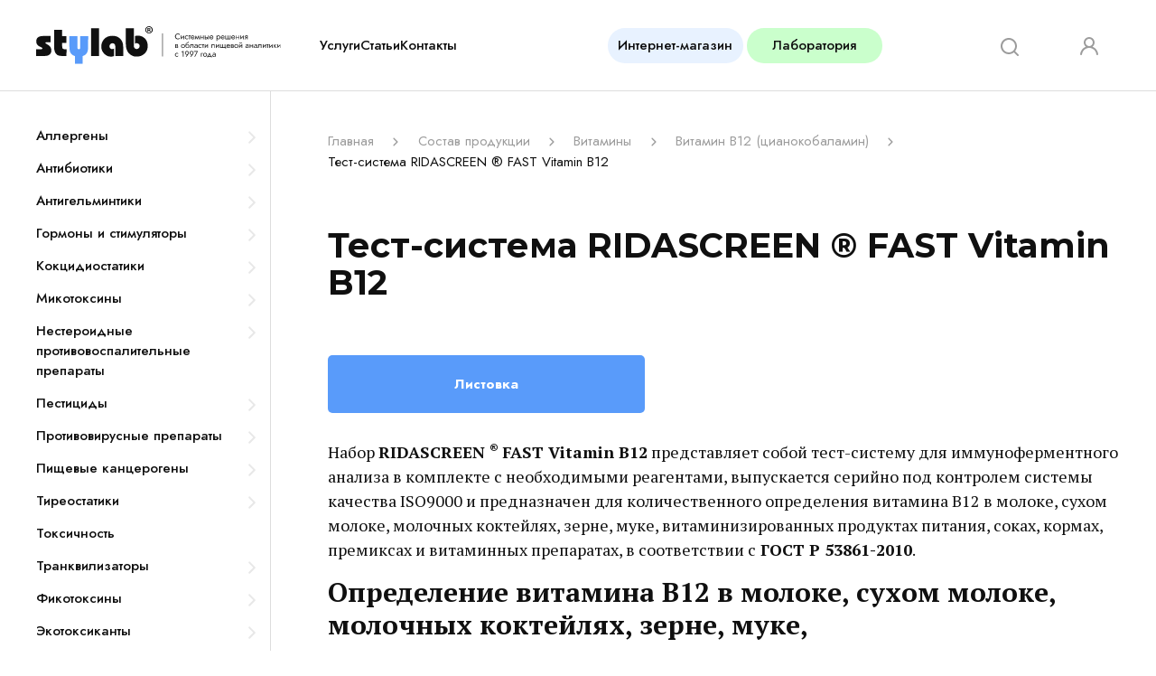

--- FILE ---
content_type: text/html; charset=utf-8
request_url: https://stylab.ru/directory/constituents/vitamins/b12/r2102ridascreenfastvitaminb12/
body_size: 19395
content:
<!doctype html>
<html lang="ru">
<head>
<meta charset="utf-8">
<meta name="viewport" content="width=device-width, initial-scale=1">
<title>Тест-система RIDASCREEN &reg; FAST Vitamin B12 </title>
<meta name="Description" content="Купить Тест-система RIDASCREEN &reg; FAST Vitamin B12, большой ассортимент тест-систем, тест-полосок, лабораторного оборудования, лабораторной посуды, химических реактивов и реагентов."><META name="KeyWords" content="Тест-система RIDASCREEN &reg; FAST Vitamin B12">
<!-- Favicons -->
<link rel="apple-touch-icon" sizes="180x180" href="/apple-touch-icon.png">
<link rel="icon" type="image/png" sizes="32x32" href="/favicon-32x32.png">
<link rel="icon" type="image/png" sizes="16x16" href="/favicon-16x16.png">
<link rel="manifest" href="/site.webmanifest">
<link rel="mask-icon" href="/safari-pinned-tab.svg" color="#5bbad5">
<meta name="msapplication-TileColor" content="#ffffff">
<meta name="theme-color" content="#ffffff">
<link href="/templates/stylab_22/css/bootstrap.min.css" rel="stylesheet">
<link href="/templates/stylab_22/css/blog.css" rel="stylesheet">
</head>
<body>
<header class="container-fluid">
  <div class="row g-0 flex-nowrap justify-content-between align-items-center">
      <div class="col-1 d-lg-none fs3"><button class="btn btn-outline-light border-0 butmenu"><svg width="4" height="18" viewBox="0 0 4 18" fill="none" xmlns="http://www.w3.org/2000/svg">
<path d="M2 4C2.39556 4 2.78224 3.8827 3.11114 3.66294C3.44004 3.44318 3.69639 3.13082 3.84776 2.76537C3.99914 2.39992 4.03874 1.99778 3.96157 1.60982C3.8844 1.22186 3.69392 0.865492 3.41421 0.585787C3.13451 0.306082 2.77814 0.115601 2.39018 0.0384303C2.00222 -0.0387401 1.60009 0.000866562 1.23463 0.152242C0.869182 0.303617 0.556825 0.559962 0.337062 0.88886C0.117299 1.21776 1.07779e-06 1.60444 1.07779e-06 2C1.07779e-06 2.53043 0.210715 3.03914 0.585788 3.41421C0.960861 3.78929 1.46957 4 2 4ZM2 14C1.60444 14 1.21776 14.1173 0.888861 14.3371C0.559963 14.5568 0.303617 14.8692 0.152242 15.2346C0.000866562 15.6001 -0.0387401 16.0022 0.0384303 16.3902C0.115601 16.7781 0.306083 17.1345 0.585788 17.4142C0.865493 17.6939 1.22186 17.8844 1.60982 17.9616C1.99778 18.0387 2.39992 17.9991 2.76537 17.8478C3.13082 17.6964 3.44318 17.44 3.66294 17.1111C3.8827 16.7822 4 16.3956 4 16C4 15.4696 3.78929 14.9609 3.41421 14.5858C3.03914 14.2107 2.53043 14 2 14ZM2 7C1.60444 7 1.21776 7.1173 0.888861 7.33706C0.559963 7.55682 0.303617 7.86918 0.152242 8.23463C0.000866562 8.60009 -0.0387401 9.00222 0.0384303 9.39018C0.115601 9.77814 0.306083 10.1345 0.585788 10.4142C0.865493 10.6939 1.22186 10.8844 1.60982 10.9616C1.99778 11.0387 2.39992 10.9991 2.76537 10.8478C3.13082 10.6964 3.44318 10.44 3.66294 10.1111C3.8827 9.78224 4 9.39556 4 9C4 8.46957 3.78929 7.96086 3.41421 7.58579C3.03914 7.21071 2.53043 7 2 7Z" fill="#101010"/>
</svg>
</button></div>
    <div class="col-10 col-lg-3 toplogo"><a href="/"><img src="/templates/stylab_22/images/logo.svg" alt="Stylab.ru"></a> </div>
    <div class="d-none d-lg-flex col-lg-3 ff fs2"> 
        <nav class="nav d-flex justify-content-center"> 
            <a href="/services/">Услуги</a> 
            <a href="/article/">Статьи</a> 
            <a href="/contact/">Контакты</a> 
      </nav>
    </div>
    <div class="d-none d-lg-flex col-4 d-flex justify-content-center align-items-center gap-lg-4 ff"><a class="btn btn-secondary border-0" href="https://stylab-shop.com/" target="_blank">Интернет-магазин</a> <a class="btn btn-success border-0" href="https://stylab-test.com/" target="_blank">Лаборатория</a> </div>
    <div class="col-1 col-lg-2 d-lg-flex justify-content-around align-items-center sk-links ff"><a class="butfind" href="#" aria-label="Search">
      <svg width="21" height="21" viewBox="0 0 21 21" fill="none" xmlns="http://www.w3.org/2000/svg">
<path d="M20.71 19.29L17 15.61C18.4401 13.8144 19.1375 11.5353 18.9488 9.24133C18.7601 6.94733 17.6997 4.81281 15.9855 3.27667C14.2714 1.74053 12.0338 0.919537 9.73295 0.982497C7.43206 1.04546 5.24275 1.98759 3.61517 3.61517C1.98759 5.24275 1.04546 7.43207 0.982497 9.73295C0.919537 12.0338 1.74053 14.2714 3.27667 15.9855C4.81281 17.6997 6.94733 18.7601 9.24133 18.9488C11.5353 19.1375 13.8144 18.4401 15.61 17L19.29 20.68C19.383 20.7738 19.4936 20.8482 19.6154 20.8989C19.7373 20.9497 19.868 20.9758 20 20.9758C20.132 20.9758 20.2627 20.9497 20.3846 20.8989C20.5065 20.8482 20.6171 20.7738 20.71 20.68C20.8903 20.4936 20.991 20.2444 20.991 19.985C20.991 19.7257 20.8903 19.4765 20.71 19.29ZM10 17C8.61556 17 7.26218 16.5895 6.11103 15.8203C4.95989 15.0511 4.06268 13.9579 3.53287 12.6788C3.00306 11.3997 2.86443 9.99226 3.13453 8.63439C3.40463 7.27653 4.07131 6.02925 5.05028 5.05028C6.02925 4.07131 7.27653 3.40463 8.63439 3.13453C9.99226 2.86443 11.3997 3.00306 12.6788 3.53287C13.9579 4.06268 15.0511 4.95989 15.8203 6.11103C16.5895 7.26218 17 8.61556 17 10C17 11.8565 16.2625 13.637 14.9498 14.9498C13.637 16.2625 11.8565 17 10 17Z" fill="#9C9C9C"/>
</svg>
      </a>
        <a href="#" data-bs-toggle="modal" data-bs-target="#exampleModal" class="d-none d-lg-block">
      <svg width="20" height="22" viewBox="0 0 20 22" fill="none" xmlns="http://www.w3.org/2000/svg">
<path d="M13.71 11.71C14.6904 10.9387 15.406 9.88092 15.7572 8.68394C16.1085 7.48697 16.0779 6.21027 15.6698 5.03147C15.2617 3.85267 14.4963 2.83039 13.4801 2.10686C12.4639 1.38332 11.2474 0.994507 10 0.994507C8.75255 0.994507 7.53611 1.38332 6.51993 2.10686C5.50374 2.83039 4.73834 3.85267 4.33021 5.03147C3.92208 6.21027 3.89151 7.48697 4.24276 8.68394C4.59401 9.88092 5.3096 10.9387 6.29 11.71C4.61007 12.383 3.14428 13.4994 2.04889 14.9399C0.953495 16.3805 0.26956 18.0913 0.0699967 19.89C0.0555513 20.0213 0.0671132 20.1542 0.104022 20.2811C0.140931 20.4079 0.202464 20.5263 0.285108 20.6293C0.452016 20.8375 0.69478 20.9708 0.959997 21C1.22521 21.0292 1.49116 20.9518 1.69932 20.7849C1.90749 20.618 2.04082 20.3752 2.07 20.11C2.28958 18.1552 3.22168 16.3498 4.68822 15.0388C6.15475 13.7278 8.0529 13.003 10.02 13.003C11.9871 13.003 13.8852 13.7278 15.3518 15.0388C16.8183 16.3498 17.7504 18.1552 17.97 20.11C17.9972 20.3557 18.1144 20.5827 18.2991 20.747C18.4838 20.9114 18.7228 21.0015 18.97 21H19.08C19.3421 20.9698 19.5817 20.8373 19.7466 20.6313C19.9114 20.4252 19.9881 20.1624 19.96 19.9C19.7595 18.0962 19.0719 16.381 17.9708 14.9382C16.8698 13.4954 15.3969 12.3795 13.71 11.71ZM10 11C9.20887 11 8.43551 10.7654 7.77772 10.3259C7.11992 9.88636 6.60723 9.26164 6.30448 8.53074C6.00173 7.79983 5.92251 6.99557 6.07686 6.21964C6.2312 5.44372 6.61216 4.73099 7.17157 4.17158C7.73098 3.61217 8.44371 3.2312 9.21964 3.07686C9.99556 2.92252 10.7998 3.00173 11.5307 3.30448C12.2616 3.60724 12.8863 4.11993 13.3259 4.77772C13.7654 5.43552 14 6.20888 14 7C14 8.06087 13.5786 9.07828 12.8284 9.82843C12.0783 10.5786 11.0609 11 10 11Z" fill="#9C9C9C"/>
</svg>

      </a>  </div>
      
      <div class="col-12 col-lg-9 ps-5 ps-lg-0 d-none forfind">

      <form action="/search-results/" class="w-100 me-lg-4 pe-lg-2 sltop" method="get">
            <div class="input-group ps-lg-3 row flex-nowrap justify-content-between align-items-center">
                <div class="col-9">
                <input type="hidden" name="searchid" value="2609000"/><input type="hidden" name="l10n" value="ru"/><input type="hidden" name="reqenc" value=""/>
              <input name="text" type="search" class="tags form-control ui-autocomplete-input" placeholder="Поиск по сайту" aria-label="Поиск по сайту" id="tags" autocomplete="off" aria-describedby="button-addon2">
                    
                </div>
                <div class="col-3 d-flex justify-content-around align-items-center ff5">
              <button class="btn" type="submit" id="button-addon2"><svg width="21" height="21" viewBox="0 0 21 21" fill="none" xmlns="http://www.w3.org/2000/svg">
<path d="M20.7099 19.29L16.9999 15.61C18.44 13.8144 19.1374 11.5353 18.9487 9.24133C18.76 6.94733 17.6996 4.81281 15.9854 3.27667C14.2713 1.74053 12.0337 0.919537 9.73283 0.982497C7.43194 1.04546 5.24263 1.98759 3.61505 3.61517C1.98747 5.24275 1.04534 7.43207 0.982375 9.73295C0.919414 12.0338 1.74041 14.2714 3.27655 15.9855C4.81269 17.6997 6.94721 18.7601 9.2412 18.9488C11.5352 19.1375 13.8143 18.4401 15.6099 17L19.2899 20.68C19.3829 20.7738 19.4935 20.8482 19.6153 20.8989C19.7372 20.9497 19.8679 20.9758 19.9999 20.9758C20.1319 20.9758 20.2626 20.9497 20.3845 20.8989C20.5063 20.8482 20.6169 20.7738 20.7099 20.68C20.8901 20.4936 20.9909 20.2444 20.9909 19.985C20.9909 19.7257 20.8901 19.4765 20.7099 19.29ZM9.9999 17C8.61543 17 7.26206 16.5895 6.11091 15.8203C4.95977 15.0511 4.06256 13.9579 3.53275 12.6788C3.00293 11.3997 2.86431 9.99226 3.13441 8.63439C3.4045 7.27653 4.07119 6.02925 5.05016 5.05028C6.02912 4.07131 7.2764 3.40463 8.63427 3.13453C9.99214 2.86443 11.3996 3.00306 12.6787 3.53287C13.9578 4.06268 15.051 4.95989 15.8202 6.11103C16.5894 7.26218 16.9999 8.61556 16.9999 10C16.9999 11.8565 16.2624 13.637 14.9496 14.9498C13.6369 16.2625 11.8564 17 9.9999 17Z" fill="#101010"/>
</svg>
</button>
<button class="btn" type="submit" id="button-close2"><svg width="18" height="18" viewBox="0 0 18 18" fill="none" xmlns="http://www.w3.org/2000/svg">
<path d="M10.8799 8.99996L16.6132 3.27996C16.8643 3.02889 17.0054 2.68837 17.0054 2.3333C17.0054 1.97823 16.8643 1.6377 16.6132 1.38663C16.3622 1.13556 16.0217 0.994507 15.6666 0.994507C15.3115 0.994507 14.971 1.13556 14.7199 1.38663L8.99992 7.11996L3.27992 1.38663C3.02885 1.13556 2.68832 0.994507 2.33325 0.994507C1.97818 0.994507 1.63766 1.13556 1.38659 1.38663C1.13551 1.6377 0.994463 1.97823 0.994463 2.3333C0.994463 2.68837 1.13551 3.02889 1.38659 3.27996L7.11992 8.99996L1.38659 14.72C1.26161 14.8439 1.16242 14.9914 1.09473 15.1539C1.02704 15.3163 0.992188 15.4906 0.992188 15.6666C0.992188 15.8426 1.02704 16.0169 1.09473 16.1794C1.16242 16.3419 1.26161 16.4893 1.38659 16.6133C1.51054 16.7383 1.658 16.8375 1.82048 16.9052C1.98296 16.9728 2.15724 17.0077 2.33325 17.0077C2.50927 17.0077 2.68354 16.9728 2.84602 16.9052C3.0085 16.8375 3.15597 16.7383 3.27992 16.6133L8.99992 10.88L14.7199 16.6133C14.8439 16.7383 14.9913 16.8375 15.1538 16.9052C15.3163 16.9728 15.4906 17.0077 15.6666 17.0077C15.8426 17.0077 16.0169 16.9728 16.1794 16.9052C16.3418 16.8375 16.4893 16.7383 16.6132 16.6133C16.7382 16.4893 16.8374 16.3419 16.9051 16.1794C16.9728 16.0169 17.0076 15.8426 17.0076 15.6666C17.0076 15.4906 16.9728 15.3163 16.9051 15.1539C16.8374 14.9914 16.7382 14.8439 16.6132 14.72L10.8799 8.99996Z" fill="#101010"/>
</svg></button>
                </div>

            </div>
        </form>
        
          
      </div>
      
  </div>
</header>
<main class="container-fluid d-lg-grid g-0">
    
    <nav id="catalogMenu">
    
        <div id="orange" class="catRepeater"><ul><li ><a href="/directory/allergens/">Аллергены</a><ul><li><a href="/directory/allergens/Apricot/">Абрикос</a></li><li><a href="/directory/allergens/peanuts/">Арахис</a></li><li><a href="/directory/allergens/brazil-nut/">Бразильский орех</a></li><li><a href="/directory/allergens/histamine/">Гистамин</a></li><li><a href="/directory/allergens/gluten-gliadin/">Глютен (глиадин)</a></li><li><a href="/directory/allergens/mustard/">Горчица</a></li><li><a href="/directory/allergens/walnut/">Грецкий орех</a></li><li><a href="/directory/allergens/casein/">Казеин</a></li><li><a href="/directory/allergens/cashew/">Кешью</a></li><li><a href="/directory/allergens/coconut/">Кокос</a></li><li><a href="/directory/allergens/control-of-protein/">Контроль по белку</a></li><li><a href="/directory/allergens/sesame/">Кунжут</a></li><li><a href="/directory/allergens/b-lactoglobulin/">&beta;-лактоглобулин</a></li><li><a href="/directory/allergens/lysozyme/">Лизоцим</a></li><li><a href="/directory/allergens/lupine/">Люпин</a></li><li><a href="/directory/allergens/macadamia-nut/">Макадамии орех</a></li><li><a href="/directory/allergens/almonds/">Миндаль</a></li><li><a href="/directory/allergens/milk/">Молоко</a></li><li><a href="/directory/allergens/clams/">Моллюски</a></li><li><a href="/directory/allergens/pecan-nut/">Пекан орех</a></li><li><a href="/directory/allergens/crustaceans/">Ракообразные</a></li><li><a href="/directory/allergens/fish/">Рыба</a></li><li><a href="/directory/allergens/celery/">Сельдерей</a></li><li><a href="/directory/allergens/soy/">Соя</a></li><li><a href="/directory/allergens/sulfite/">Сульфиты</a></li><li><a href="/directory/allergens/pistachios/">Фисташки</a></li><li><a href="/directory/allergens/hazelnut/">Фундук</a></li><li><a href="/directory/allergens/egg/">Яйцо</a></li><li><a href="/directory/allergens/auxiliary-equipment/">Вспомогательное оборудование, материалы и реагенты</a></li></ul></li><li ><a href="/directory/antimicrobials/">Антибиотики</a><ul><li><a href="/directory/antimicrobials/avilamycin/">Авиламицин</a></li><li><a href="/directory/antimicrobials/azithromycin/">Азитромицин</a></li><li><a href="/directory/antimicrobials/Amikacin/">Амикацин</a></li><li><a href="/directory/antimicrobials/aminitrozole/">Аминитрозол</a></li><li><a href="/directory/antimicrobials/Apramycin/">Апрамицин</a></li><li><a href="/directory/antimicrobials/baquiloprim/">Баквилоприм</a></li><li><a href="/directory/antimicrobials/lactams/">ß-Лактамы</a></li><li><a href="/directory/antimicrobials/RIDASCREEN-Bacitracin/">Бацитрацин</a></li><li><a href="/directory/antimicrobials/virginiamycin/">Виргиниамицин</a></li><li><a href="/directory/antimicrobials/gentamicin/">Гентамицин</a></li><li><a href="/directory/antimicrobials/grisein/">Гризин</a></li><li><a href="/directory/antimicrobials/dapsone/">Дапсон</a></li><li><a href="/directory/antimicrobials/dimetridazole/">Диметридазол</a></li><li><a href="/directory/antimicrobials/diminazene/">Диминазен</a></li><li><a href="/directory/antimicrobials/dioxidine/">Диоксидин</a></li><li><a href="/directory/antimicrobials/doxycycline/">Доксициклин</a></li><li><a href="/directory/antimicrobials/ivermectin-abamectin/">Ивермектин/ Абамектин</a></li><li><a href="/directory/antimicrobials/imidocarb/">Имидокарб</a></li><li><a href="/directory/antimicrobials/inhibitors/">Ингибиторы</a></li><li><a href="/directory/antimicrobials/Kanamycin/">Канамицин</a></li><li><a href="/directory/antimicrobials/carbadox-olaquindox/">Карбадокс и олаквиндокс</a></li><li><a href="/directory/antimicrobials/kitasamycin/">Китасамицин</a></li><li><a href="/directory/antimicrobials/clavulanic-acid/">Клавулановая кислота</a></li><li><a href="/directory/antimicrobials/clotrimazole/">Клотримазол</a></li><li><a href="/directory/antimicrobials/Colistin/">Колистин</a></li><li><a href="/directory/antimicrobials/chloramphenicol/">Левомицетин (хлорамфеникол)</a></li><li><a href="/directory/antimicrobials/Lincomycin/">Линкомицин</a></li><li><a href="/directory/antimicrobials/malachite-green/">Малахитовый зеленый</a></li><li><a href="/directory/antimicrobials/mequindox/">Меквиндокс</a></li><li><a href="/directory/antimicrobials/Metronidazole/">Метронидазол</a></li><li><a href="/directory/antimicrobials/moxidectin/">Моксидектин</a></li><li><a href="/directory/antimicrobials/neomycin/">Неомицин</a></li><li><a href="/directory/antimicrobials/Nitroimidazoles/">Нитроимидазолы</a></li><li><a href="/directory/antimicrobials/nitrofurans/">Нитрофураны</a></li><li><a href="/directory/antimicrobials/novobiocin/">Новобиоцин</a></li><li><a href="/directory/antimicrobials/penicillin/">Пенициллин</a></li><li><a href="/directory/antimicrobials/polymyxin-B/">Полимиксин B</a></li><li><a href="/directory/antimicrobials/rifaximin/">Рифаксимин</a></li><li><a href="/directory/antimicrobials/rifampicin/">Рифампицин</a></li><li><a href="/directory/antimicrobials/streptomycin/">Стрептомицин</a></li><li><a href="/directory/antimicrobials/Spectinomycin/">Спектиномицин</a></li><li><a href="/directory/antimicrobials/sulfonamide/">Сульфаниламиды</a></li><li><a href="/directory/antimicrobials/tetracycline/">Тетрациклин</a></li><li><a href="/directory/antimicrobials/Thiamphenicol/">Тиамфеникол</a></li><li><a href="/directory/antimicrobials/tildipirosin/">Тилдипирозин</a></li><li><a href="/directory/antimicrobials/Tilmycosin/">Тилмикозин</a></li><li><a href="/directory/antimicrobials/tylosin/">Тилозин</a></li><li><a href="/directory/antimicrobials/triclosan/">Триклозан</a></li><li><a href="/directory/antimicrobials/Trimethoprim/">Триметоприм</a></li><li><a href="/directory/antimicrobials/flavomycin/">Флавомицин</a></li><li><a href="/directory/antimicrobials/florfenicol/">Флорфеникол</a></li><li><a href="/directory/antimicrobials/quinolone/">Хинолоны</a></li><li><a href="/directory/antimicrobials/cephalosporins/">Цефалоспорины</a></li><li><a href="/directory/antimicrobials/enramycin/">Энрамицин</a></li><li><a href="/directory/antimicrobials/erythromycin/">Эритромицин</a></li></ul></li><li ><a href="/directory/antihelmintics/">Антигельминтики</a><ul><li><a href="/directory/antihelmintics/Albendazole/">Альбендазол</a></li><li><a href="/directory/antihelmintics/Cambendazole/">Камбендазол</a></li><li><a href="/directory/antihelmintics/Closantel/">Клозантел</a></li><li><a href="/directory/antihelmintics/Clorsulon/">Клорсулон</a></li><li><a href="/directory/antihelmintics/Levamisole/">Левамизол</a></li><li><a href="/directory/antihelmintics/Mebendazole/">Мебендазол</a></li><li><a href="/directory/antihelmintics/Morantel/">Морантел</a></li><li><a href="/directory/antihelmintics/Netobimin/">Нетобимин</a></li><li><a href="/directory/antihelmintics/Niclosamide/">Никлозамид</a></li><li><a href="/directory/antihelmintics/Parbendazole/">Парбендазол</a></li><li><a href="/directory/antihelmintics/Nitroxinil/">Нитроксинил</a></li><li><a href="/directory/antihelmintics/Oxyclozanide/">Оксиклозанид</a></li><li><a href="/directory/antihelmintics/Pyrantel-pamoate/">Пирантела памоат</a></li><li><a href="/directory/antihelmintics/Praziquantel/">Празиквантел</a></li><li><a href="/directory/antihelmintics/Rafoxanide/">Рафоксанид</a></li><li><a href="/directory/antihelmintics/Triclabendazole/">Триклабендазол</a></li><li><a href="/directory/antihelmintics/Febantel/">Фебантел</a></li><li><a href="/directory/antihelmintics/Fenbendazole/">Фенбендазол и оксфендазол</a></li><li><a href="/directory/antihelmintics/Flubendazole/">Флюбендазол</a></li></ul></li><li ><a href="/directory/hormones-and-stimulants/">Гормоны и стимуляторы</a><ul><li><a href="/directory/hormones-and-stimulants/androgens/">Андрогены</a></li><li><a href="/directory/hormones-and-stimulants/b-agonists/">&beta;-Агонисты</a></li><li><a href="/directory/hormones-and-stimulants/gestagens/">Гестагены (прогестины)</a></li><li><a href="/directory/hormones-and-stimulants/corticosteroids/">Кортикостероиды</a></li><li><a href="/directory/hormones-and-stimulants/estrogens/">Эстрогены</a></li></ul></li><li ><a href="/directory/koktsidiostatiki/">Кокцидиостатики</a><ul><li><a href="/directory/koktsidiostatiki/diclazuril/">Диклазурил</a></li><li><a href="/directory/koktsidiostatiki/Clopidol/">Клопидол</a></li><li><a href="/directory/koktsidiostatiki/lasalocid/">Ласалоцид</a></li><li><a href="/directory/koktsidiostatiki/maduramicin/">Мадурамицин</a></li><li><a href="/directory/koktsidiostatiki/monensin/">Монензин</a></li><li><a href="/directory/koktsidiostatiki/narasin/">Наразин</a></li><li><a href="/directory/koktsidiostatiki/salinomycin/">Салиномицин</a></li></ul></li><li ><a href="/directory/mycotoxins/">Микотоксины</a><ul><li><a href="/directory/mycotoxins/aflatoxins/">Афлaтoксины</a></li><li><a href="/directory/mycotoxins/dezoksinivalenol/">ДОН (дезоксиниваленол)</a></li><li><a href="/directory/mycotoxins/zearalenone/">Зеараленон</a></li><li><a href="/directory/mycotoxins/ochratoxin-a/">Охрaтoкcин А</a></li><li><a href="/directory/mycotoxins/patulin/">Патулин</a></li><li><a href="/directory/mycotoxins/Sterigmaticystin/">Стеригматоцистин</a></li><li><a href="/directory/mycotoxins/t-2-and-ht-2-toxins/">Т-2 и НТ-2 токсины</a></li><li><a href="/directory/mycotoxins/trichothecenes/">Трихотeцены</a></li><li><a href="/directory/mycotoxins/fumonisins/">Фумонизин</a></li><li><a href="/directory/mycotoxins/citrinin/">Цитринин</a></li><li><a href="/directory/mycotoxins/several-toxins/">Несколько токсинов</a></li><li><a href="/directory/mycotoxins/auxiliary-equipment/">Вспомогательное оборудование и материалы</a></li></ul></li><li ><a href="/directory/NPVP/">Нестероидные противовоспалительные препараты</a><ul><li><a href="/directory/NPVP/antipyrin/">Антипирин</a></li><li><a href="/directory/NPVP/Ibuprofen/">Ибупрофен</a></li><li><a href="/directory/NPVP/Ketoprofen/">Кетопрофен</a></li><li><a href="/directory/NPVP/Meloxicam/">Мелоксикам</a></li><li><a href="/directory/NPVP/niflumic-acid/">Нифлуминовая кислота</a></li><li><a href="/directory/NPVP/Phenylbutazone/">Фенилбутазон</a></li></ul></li><li ><a href="/directory/pesticides/">Пестициды</a><ul><li><a href="/directory/pesticides/2-4-d/">2,4-Д</a></li><li><a href="/directory/pesticides/aversectin-c/">Аверсектин C</a></li><li><a href="/directory/pesticides/Azoxystrobin/">Азоксистробин</a></li><li><a href="/directory/pesticides/alachlor/">Алахлор</a></li><li><a href="/directory/pesticides/amitraz/">Амитраз</a></li><li><a href="/directory/pesticides/atrazine/">Атразин</a></li><li><a href="/directory/pesticides/acetochlor/">Ацетохлор</a></li><li><a href="/directory/pesticides/buprofezin/">Бупрофезин</a></li><li><a href="/directory/pesticides/glyphosate/">Глифосат</a></li><li><a href="/directory/pesticides/diazinon/">Диазинон</a></li><li><a href="/directory/pesticides/diaminohlorotriazin/">Диаминохлоротриазин</a></li><li><a href="/directory/pesticides/dde-ddt/">ДДЕ/ДДТ</a></li><li><a href="/directory/pesticides/Dimethoate/">Диметоат</a></li><li><a href="/directory/pesticides/diuron/">Диурон</a></li><li><a href="/directory/pesticides/imazalil/">Имазалил</a></li><li><a href="/directory/pesticides/imidazolinones/">Имидазолиноны</a></li><li><a href="/directory/pesticides/Imidacloprid/">Имидаклоприд</a></li><li><a href="/directory/pesticides/carbendazim/">Карбендазим/Беномил</a></li><li><a href="/directory/pesticides/Carboxin/">Карбоксин</a></li><li><a href="/directory/pesticides/Clopyralid/">Клопиралид</a></li><li><a href="/directory/pesticides/Methamidophos/">Метамидофос</a></li><li><a href="/directory/pesticides/metolachlor/">Метолахлор</a></li><li><a href="/directory/pesticides/Oxamyl/">Оксамил</a></li><li><a href="/directory/pesticides/organophosphates-carbamates/">Органофосфаты/Карбаматы</a></li><li><a href="/directory/pesticides/penoxulam/">Пеноксулам</a></li><li><a href="/directory/pesticides/Pyraclostrobin/">Пираклостробин</a></li><li><a href="/directory/pesticides/pyrethroids/">Пиретроиды</a></li><li><a href="/directory/pesticides/Prometryn/">Прометрин</a></li><li><a href="/directory/pesticides/Thiabendazole/">Тиабендазол</a></li><li><a href="/directory/pesticides/thiamethoxam/">Тиаметоксам</a></li><li><a href="/directory/pesticides/triazoles/">Триазолы</a></li><li><a href="/directory/pesticides/Trifluralin/">Трифлуралин</a></li><li><a href="/directory/pesticides/spinosyn/">Спиноcин</a></li><li><a href="/directory/pesticides/Spiroxamine/">Спироксамин</a></li><li><a href="/directory/pesticides/Phentoate/">Фентоат</a></li><li><a href="/directory/pesticides/fipronil/">Фипронил</a></li><li><a href="/directory/pesticides/Fludioxonil/">Флудиоксонил</a></li><li><a href="/directory/pesticides/Flumetsulam/">Флуметсулам</a></li><li><a href="/directory/pesticides/Folpet/">Фолпет</a></li><li><a href="/directory/pesticides/Formetanate/">Форметанат</a></li><li><a href="/directory/pesticides/Chlorantraniliprole/">Хлорантранилипрол</a></li><li><a href="/directory/pesticides/chlormequat-chloride/">Хлормекват-хлорид</a></li><li><a href="/directory/pesticides/Chlorpyrifos/">Хлорпирифос</a></li><li><a href="/directory/pesticides/chlorothalonil/">Хлороталонил</a></li><li><a href="/directory/pesticides/tsiklodieny/">Циклодиены</a></li></ul></li><li ><a href="/directory/antiviral/">Противовирусные препараты</a><ul><li><a href="/directory/antiviral/Amantadine/">Амантадин</a></li></ul></li><li ><a href="/directory/dietary-carcinogens/">Пищевые канцерогены</a><ul><li><a href="/directory/dietary-carcinogens/nitrosamines/">Нитрозамины</a></li><li><a href="/directory/dietary-carcinogens/acrylamide/">Акриламид</a></li></ul></li><li ><a href="/directory/Thyreostatic/">Тиреостатики</a><ul><li><a href="/directory/Thyreostatic/mercaptobenzimidazole/">Меркаптобензимидазол</a></li><li><a href="/directory/Thyreostatic/thiouracil/">Тиоурацил и его производные</a></li></ul></li><li  class="emptyli"><a href="/directory/toxicity/">Токсичность</a></li><li ><a href="/directory/tranq/">Транквилизаторы</a><ul><li><a href="/directory/tranq/azaperone-azaperol/">Азаперон/Азаперол</a></li><li><a href="/directory/tranq/Diazepam/">Диазепам</a></li><li><a href="/directory/tranq/carazolol/">Каразолол</a></li><li><a href="/directory/tranq/promazine/">Промазин</a></li></ul></li><li ><a href="/directory/phycotoxins/">Фикотоксины</a><ul><li><a href="/directory/phycotoxins/anabaenopeptins/">Анабенопептины</a></li><li><a href="/directory/phycotoxins/anatoxin/">Анатоксин</a></li><li><a href="/directory/phycotoxins/azaspiracid/">Азаспирацид</a></li><li><a href="/directory/phycotoxins/brevetoxin/">Бреветоксин</a></li><li><a href="/directory/phycotoxins/bmaa/">BMAA</a></li><li><a href="/directory/phycotoxins/gymnodimine/">Гимнодимин</a></li><li><a href="/directory/phycotoxins/gonyautoxin/">Гониатоксин</a></li><li><a href="/directory/phycotoxins/13-desmethyl-spirolide-c/">13-Десметил спиролид С</a></li><li><a href="/directory/phycotoxins/domoevaya-acid/">Домоевая кислота</a></li><li><a href="/directory/phycotoxins/yessotoxin/">Ессотоксин</a></li><li><a href="/directory/phycotoxins/microcystin-and-nodulyariny/">Микроцистины и нодулярины</a></li><li><a href="/directory/phycotoxins/okadaikovaya-acid/">Окадаевая кислота и ее производные</a></li><li><a href="/directory/phycotoxins/pectenotoxin/">Пектенотоксин</a></li><li><a href="/directory/phycotoxins/saxitoxin/">Сакситоксин</a></li><li><a href="/directory/phycotoxins/tetrodotoxin/">Тетродотоксин</a></li><li><a href="/directory/phycotoxins/cylindrospermopsin/">Цилиндроспермопсин</a></li></ul></li><li ><a href="/directory/ecotoxins/">Экотоксиканты</a><ul><li><a href="/directory/ecotoxins/benzoapyrene/">Бензо(а)пирен</a></li><li><a href="/directory/ecotoxins/bicphenol-a/">Бисфенол а</a></li><li><a href="/directory/ecotoxins/dioxins-and-pcbs/">Диоксины и ПХБ (PCB)</a></li><li><a href="/directory/ecotoxins/heavy-metal/">Металлы и их соединения</a></li><li><a href="/directory/ecotoxins/sas/">ПАВ</a></li><li><a href="/directory/ecotoxins/phtalates/">Фталаты</a></li></ul></li></ul></div><div id="yellow" class="catRepeater"><ul><li  id="currentParent"><a href="/directory/constituents/">Состав продукции</a><ul><li id="currentItemCat"><a href="/directory/constituents/vitamins/">Витамины</a><ul><li><a href="/directory/constituents/vitamins/vitamin-a/">Витамин A</a></li><li><a href="/directory/constituents/vitamins/b1/">Витамин В1 (тиамин)</a></li><li><a href="/directory/constituents/vitamins/b2/">Витамин В2 (рибофлавин)</a></li><li><a href="/directory/constituents/vitamins/b3/">Витамин В3 (ниацин)</a></li><li><a href="/directory/constituents/vitamins/b5/">Витамин В5 (пантотеновая кислота)</a></li><li><a href="/directory/constituents/vitamins/b6/">Витамин В6 (пиридоксин)</a></li><li><a href="/directory/constituents/vitamins/b7/">Витамин В7 (биотин)</a></li><li><a href="/directory/constituents/vitamins/b9/">Витамин В9 (фолиевая кислота)</a></li><li id="currentItemCat2"><a href="/directory/constituents/vitamins/b12/">Витамин В12 (цианокобаламин)</a></li><li><a href="/directory/constituents/vitamins/c/">Витамин C (аскорбиновая кислота)</a></li><li><a href="/directory/constituents/vitamins/vitamin-d/">Витамин D</a></li><li><a href="/directory/constituents/vitamins/inositol/">Инозитол</a></li><li><a href="/directory/constituents/vitamins/several-vitamins/">Несколько витаминов</a></li><li><a href="/directory/constituents/vitamins/auxiliary-equipment/">Вспомогательное оборудование, материалы и реагенты</a></li></ul></li><li><a href="/directory/constituents/acid/">Кислоты</a></li><li><a href="/directory/constituents/sugar/">Сахара</a></li><li><a href="/directory/constituents/alcohol/">Спирты</a></li><li><a href="/directory/constituents/other/">Другие</a></li><li><a href="/directory/constituents/accessories/">Аксессуары и оборудование</a></li></ul></li><li ><a href="/directory/adulteration/">Фальсификация</a><ul><li><a href="/directory/adulteration/melamine/">Меламин</a></li><li><a href="/directory/adulteration/impurities-of-milk/">Примеси коровьего молока</a></li><li><a href="/directory/adulteration/impurities-of-soft-wheat-varieties/">Примеси мягких сортов пшеницы</a></li><li><a href="/directory/adulteration/vegetable-matter/">Примеси растительного происхождения</a></li><li><a href="/directory/adulteration/whey/">Примеси сыворотки</a></li><li><a href="/directory/adulteration/sudan-red/">Судан Красный</a></li><li><a href="/directory/adulteration/tartrazine/">Тартразин</a></li></ul></li></ul></div><div id="purple" class="catRepeater"><ul><li ><a href="/directory/bse/">Примеси мозговой ткани (BSE)</a><ul><li><a href="/directory/bse/abnormal-prions/">Анормальные прионы</a></li><li><a href="/directory/bse/impurities-brain-tissue/">Примеси мозговой ткани</a></li></ul></li><li ><a href="/directory/species-identity/">Видовая принадлежность</a><ul><li><a href="/directory/species-identity/species-animal/">Видовая принадлежность мяса и мясных продуктов</a></li><li><a href="/directory/species-identity/species-fish/">Видовая принадлежность рыбы и продуктов из нее</a></li></ul></li></ul></div><div id="darkblue" class="catRepeater"><ul><li ><a href="/directory/virusologiya/">Вирусология</a><ul><li><a href="/directory/virusologiya/hepatitis/">Гепатит А</a></li><li><a href="/directory/virusologiya/norovirus/">Норовирус</a></li></ul></li><li ><a href="/directory/microbiology/">Микробиология</a><ul><li><a href="/directory/microbiology/atf/">АТФ</a></li><li><a href="/directory/microbiology/verotoxin/">Веротоксин</a></li><li><a href="/directory/microbiology/vibrios/">Вибрионы</a></li><li><a href="/directory/microbiology/yeast-and-mold/">Дрожжи и плесени</a></li><li><a href="/directory/microbiology/e-coli/">Кишечная палочка (E.coli)</a></li><li><a href="/directory/microbiology/campylobacter/">Кампилобактер</a></li><li><a href="/directory/microbiology/clostridium/">Клостридии</a></li><li><a href="/directory/microbiology/colibacillus/">Колиформы (БГКП)</a></li><li><a href="/directory/microbiology/control-of-protein/">Контроль по белку</a></li><li><a href="/directory/microbiology/cronobacter/">Кронобактер</a></li><li><a href="/directory/microbiology/Legionella/">Легионелла</a></li><li><a href="/directory/microbiology/listeria/">Листерия</a></li><li><a href="/directory/microbiology/spoilage-microorganisms/">Микроорганизмы порчи</a></li><li><a href="/directory/microbiology/tmc/">ОМЧ (общее микробное число)</a></li><li><a href="/directory/microbiology/salmonella/">Сальмонелла</a></li><li><a href="/directory/microbiology/s-aureus/">Стафилококк (S.aureus)</a></li><li><a href="/directory/microbiology/Pseudomonas-aeruginosa/">Синегнойная палочка</a></li><li><a href="/directory/microbiology/enterobacteriaceae/">Энтеробактерии</a></li><li><a href="/directory/microbiology/staphylococcus-enterotoxins/">Энтеротоксины стафилококка</a></li><li><a href="/directory/microbiology/Bacilluscereus/">Бациллы эхиноцереус</a></li><li><a href="/directory/microbiology/auxiliary-equipment/">Вспомогательное оборудование и материалы</a></li></ul></li><li ><a href="/directory/parasitology/">Паразитология</a><ul><li><a href="/directory/parasitology/cryptosporidium/">Криптоспоридии</a></li><li><a href="/directory/parasitology/giardia/">Лямблии</a></li><li><a href="/directory/parasitology/giardia-cryptosporidium/">Лямблии/ Криптоспоридии</a></li><li><a href="/directory/parasitology/microsporidia/">Микроспоридии</a></li><li><a href="/directory/parasitology/auxiliary-equipment/">Вспомогательное оборудование и материалы</a></li></ul></li></ul></div><div id="red" class="catRepeater"><ul><li ><a href="/directory/gmo/">ГМО</a><ul><li><a href="/directory/gmo/sample-preparation/">Пробоподготовка</a></li><li><a href="/directory/gmo/screening-gmi/">Скрининг ГМО</a></li><li><a href="/directory/gmo/qualitative/">Качественный анализ</a></li><li><a href="/directory/gmo/quantitative/">Количественный анализ</a></li></ul></li></ul></div><div id="blue" class="catRepeater"><ul><li ><a href="/directory/basic-set-of-laboratories/">Базовая комплектация лабораторий</a><ul><li><a href="/directory/basic-set-of-laboratories/analysis-of-vitamins-and-amino-acids/">Базовая комплектация лаборатории для скрининга витаминов и аминокислот методом иммуноферментного анализа</a></li><li><a href="/directory/basic-set-of-laboratories/analysis-of-mycotoxins/">Базовая комплектация лаборатории для скрининга микотоксинов методом иммуноферментного анализа</a></li><li><a href="/directory/basic-set-of-laboratories/analysis-of-hormones-and-stimulants/">Базовая комплектация лаборатории для анализа гормонов и стимуляторов методом иммуноферментного анализа</a></li><li><a href="/directory/basic-set-of-laboratories/analysis-of-antibacterial-drugs/">Базовая комплектация лаборатории для анализа антибактериальных препаратов и стимуляторов методом иммуноферментного анализа</a></li><li><a href="/directory/basic-set-of-laboratories/analysis-fikotoksinov/">Базовая комплектация лаборатории для анализа фикотоксинов методом иммуноферментного анализа</a></li><li><a href="/directory/basic-set-of-laboratories/authentication-of/">Базовая комплектация лаборатории для выявления фальсификации молока, молочных продуктов и твердых сортов пшеницы методом иммуноферментного анализа</a></li><li><a href="/directory/basic-set-of-laboratories/analysis-of-the-gmi/">Базовая комплектация лаборатории для анализа гми методом полимеразной цепной реакции (ПЦР) с детекцией в режиме реального времени</a></li><li><a href="/directory/basic-set-of-laboratories/analysis-of-impurities-of-brain-tissue/">Базовая комплектация лаборатории для анализа примесей мозговой ткани (материала максимального риска) методом иммуноферментного анализа</a></li><li><a href="/directory/basic-set-of-laboratories/analysis-of-the-species-of-meat/">Базовая комплектация лаборатории для определения видовой принадлежности мяса методом полимеразной цепной реакции (ПЦР) с последующей ифа детекцией</a></li><li><a href="/directory/basic-set-of-laboratories/microbiological-control/">Базовая комплектация лаборатории для микробиологического контроля методом иммуноферментного анализа</a></li><li><a href="/directory/basic-set-of-laboratories/parasitological-control/">Базовая комплектация лаборатории для паразитологического контроля воды</a></li><li><a href="/directory/basic-set-of-laboratories/analysis-of-food-allergen/">Базовая комплектация лаборатории для скрининга пищевых аллергенов методом иммуноферментного анализа</a></li><li><a href="/directory/basic-set-of-laboratories/monitoring-animal-health/">Базовая комплектация лаборатории для скрининга гаптоглобина (белка острой фазы) методом иммуноферментного анализа</a></li><li><a href="/directory/basic-set-of-laboratories/enzymatic-bioanalysis/">Базовая комплектация лаборатории для ферментативного биоанализа</a></li><li><a href="/directory/basic-set-of-laboratories/sorbic-acid/">Определение сорбиновой кислоты в вине согласно методу OIV-MA-AS313-14A Международной организации вина и винограда</a></li></ul></li><li ><a href="/directory/instruments/">Оборудование и ПО</a><ul><li><a href="/directory/instruments/instruments-and-accessories/">Приборы и вспомогательное оборудование</a></li><li><a href="/directory/instruments/software/">Программное обеспечение</a></li><li><a href="/directory/instruments/supporting-materials-and-reagents/">Вспомогательные материалы и реагенты</a></li></ul></li></ul></div>
    </nav>
    
    <article>
    
                                            <div class="breadCrumbs">
                        <a href='/'>Главная</a><svg width="16" height="16" viewBox="0 0 16 16" fill="none" xmlns="http://www.w3.org/2000/svg">
<path d="M10.36 7.52667L6.58666 3.76C6.52469 3.69752 6.45096 3.64792 6.36972 3.61408C6.28848 3.58023 6.20134 3.56281 6.11333 3.56281C6.02532 3.56281 5.93819 3.58023 5.85695 3.61408C5.77571 3.64792 5.70197 3.69752 5.64 3.76C5.51583 3.88491 5.44614 4.05388 5.44614 4.23C5.44614 4.40613 5.51583 4.5751 5.64 4.7L8.94 8.03334L5.64 11.3333C5.51583 11.4582 5.44614 11.6272 5.44614 11.8033C5.44614 11.9795 5.51583 12.1484 5.64 12.2733C5.70174 12.3363 5.77537 12.3864 5.85662 12.4208C5.93787 12.4551 6.02513 12.473 6.11333 12.4733C6.20154 12.473 6.28879 12.4551 6.37004 12.4208C6.45129 12.3864 6.52492 12.3363 6.58666 12.2733L10.36 8.50667C10.4277 8.44424 10.4817 8.36847 10.5186 8.28414C10.5556 8.19981 10.5746 8.10874 10.5746 8.01667C10.5746 7.9246 10.5556 7.83353 10.5186 7.7492C10.4817 7.66487 10.4277 7.5891 10.36 7.52667Z" fill="#9C9C9C"/>
</svg> <a href='/directory/constituents/'>Состав продукции</a><svg width="16" height="16" viewBox="0 0 16 16" fill="none" xmlns="http://www.w3.org/2000/svg">
<path d="M10.36 7.52667L6.58666 3.76C6.52469 3.69752 6.45096 3.64792 6.36972 3.61408C6.28848 3.58023 6.20134 3.56281 6.11333 3.56281C6.02532 3.56281 5.93819 3.58023 5.85695 3.61408C5.77571 3.64792 5.70197 3.69752 5.64 3.76C5.51583 3.88491 5.44614 4.05388 5.44614 4.23C5.44614 4.40613 5.51583 4.5751 5.64 4.7L8.94 8.03334L5.64 11.3333C5.51583 11.4582 5.44614 11.6272 5.44614 11.8033C5.44614 11.9795 5.51583 12.1484 5.64 12.2733C5.70174 12.3363 5.77537 12.3864 5.85662 12.4208C5.93787 12.4551 6.02513 12.473 6.11333 12.4733C6.20154 12.473 6.28879 12.4551 6.37004 12.4208C6.45129 12.3864 6.52492 12.3363 6.58666 12.2733L10.36 8.50667C10.4277 8.44424 10.4817 8.36847 10.5186 8.28414C10.5556 8.19981 10.5746 8.10874 10.5746 8.01667C10.5746 7.9246 10.5556 7.83353 10.5186 7.7492C10.4817 7.66487 10.4277 7.5891 10.36 7.52667Z" fill="#9C9C9C"/>
</svg><a href='/directory/constituents/vitamins/'>Витамины</a><svg width="16" height="16" viewBox="0 0 16 16" fill="none" xmlns="http://www.w3.org/2000/svg">
<path d="M10.36 7.52667L6.58666 3.76C6.52469 3.69752 6.45096 3.64792 6.36972 3.61408C6.28848 3.58023 6.20134 3.56281 6.11333 3.56281C6.02532 3.56281 5.93819 3.58023 5.85695 3.61408C5.77571 3.64792 5.70197 3.69752 5.64 3.76C5.51583 3.88491 5.44614 4.05388 5.44614 4.23C5.44614 4.40613 5.51583 4.5751 5.64 4.7L8.94 8.03334L5.64 11.3333C5.51583 11.4582 5.44614 11.6272 5.44614 11.8033C5.44614 11.9795 5.51583 12.1484 5.64 12.2733C5.70174 12.3363 5.77537 12.3864 5.85662 12.4208C5.93787 12.4551 6.02513 12.473 6.11333 12.4733C6.20154 12.473 6.28879 12.4551 6.37004 12.4208C6.45129 12.3864 6.52492 12.3363 6.58666 12.2733L10.36 8.50667C10.4277 8.44424 10.4817 8.36847 10.5186 8.28414C10.5556 8.19981 10.5746 8.10874 10.5746 8.01667C10.5746 7.9246 10.5556 7.83353 10.5186 7.7492C10.4817 7.66487 10.4277 7.5891 10.36 7.52667Z" fill="#9C9C9C"/>
</svg><a href='/directory/constituents/vitamins/b12/'>Витамин В12 (цианокобаламин)</a><svg width="16" height="16" viewBox="0 0 16 16" fill="none" xmlns="http://www.w3.org/2000/svg">
<path d="M10.36 7.52667L6.58666 3.76C6.52469 3.69752 6.45096 3.64792 6.36972 3.61408C6.28848 3.58023 6.20134 3.56281 6.11333 3.56281C6.02532 3.56281 5.93819 3.58023 5.85695 3.61408C5.77571 3.64792 5.70197 3.69752 5.64 3.76C5.51583 3.88491 5.44614 4.05388 5.44614 4.23C5.44614 4.40613 5.51583 4.5751 5.64 4.7L8.94 8.03334L5.64 11.3333C5.51583 11.4582 5.44614 11.6272 5.44614 11.8033C5.44614 11.9795 5.51583 12.1484 5.64 12.2733C5.70174 12.3363 5.77537 12.3864 5.85662 12.4208C5.93787 12.4551 6.02513 12.473 6.11333 12.4733C6.20154 12.473 6.28879 12.4551 6.37004 12.4208C6.45129 12.3864 6.52492 12.3363 6.58666 12.2733L10.36 8.50667C10.4277 8.44424 10.4817 8.36847 10.5186 8.28414C10.5556 8.19981 10.5746 8.10874 10.5746 8.01667C10.5746 7.9246 10.5556 7.83353 10.5186 7.7492C10.4817 7.66487 10.4277 7.5891 10.36 7.52667Z" fill="#9C9C9C"/>
</svg>Тест-система RIDASCREEN &reg; FAST Vitamin B12                                            </div>

                    <h1>Тест-система RIDASCREEN &reg; FAST Vitamin B12</h1>
                  
        
<div class="overflow-auto">



<p style="text-align: justify;"><button class="leaflet" onclick="window.open('/netcat_files/userfiles/Flyers/Vitamins/RS_B12.pdf', '_blank');">Листовка</button></p>
<p style="text-align: justify;">Набор <strong>RIDASCREEN <sup>&reg; </sup>FAST Vitamin B12</strong> представляет собой <nobr>тест-систему</nobr> для иммуноферментного анализа <nobr>в комплекте</nobr> <nobr>с необходимыми</nobr> реагентами, выпускается серийно под контролем системы качества ISO9000 <nobr>и предназначен</nobr> для количественного определения витамина B12 <nobr>в молоке,</nobr> сухом молоке, молочных коктейлях, зерне, муке, витаминизированных продуктах питания, соках, кормах, премиксах <nobr>и витаминных</nobr> препаратах, в соответствии с<strong> ГОСТ Р 53861-2010</strong>.</p>
<h2><strong><span style="color: rgb(255, 204, 28);">Определение витамина В12 </span><nobr><span style="color: rgb(255, 204, 28);">в молоке,</span></nobr><span style="color: rgb(255, 204, 28);"> сухом молоке, молочных коктейлях, зерне, муке, витаминизированных продуктах питания, соках, кормах, премиксах </span><nobr><span style="color: rgb(255, 204, 28);">и витаминных</span></nobr><span style="color: rgb(255, 204, 28);"> препаратах</span></strong></h2>
<p style="text-align: justify;">Витамин B12 (другое название &ndash; цианокобаламин) играет существенную роль <nobr>в метаболизме</nobr> позвоночных. <nobr>Он обладает</nobr> высокой биологической активностью, является фактором роста, необходим для нормального кроветворения <nobr>и созревания</nobr> эритроцитов, оказывает благоприятное влияние <nobr>на функцию</nobr> печени <nobr>и центральной</nobr> нервной системы. Кроме того, витамин B12 необходим для нормального усвоения фолиевой кислоты, которая играет важную роль <nobr>в метаболизме</nobr> аминокислот <nobr>и биосинтезе</nobr> нуклеотидов. <nobr>В организме</nobr> человека <nobr>и животных</nobr> витамин B12 синтезируется микрофлорой кишечника, откуда поступает <nobr>в органы,</nobr> накапливаясь <nobr>в наибольших</nobr> количествах <nobr>в почках</nobr> <nobr>и печени.</nobr> Синтезом <nobr>в кишечнике</nobr> потребность организма <nobr>в витамине</nobr> В12 полностью <nobr>не обеспечивается;</nobr> дополнительные количества должны поступать <nobr>с продуктами</nobr> животного происхождения <nobr>и витаминными</nobr> препаратами. Дефицит витамина B12 ведет <nobr>к анемии</nobr> <nobr>и неврологическим</nobr> заболеваниям.</p>
<p style="text-align: justify;">В рутинной практике для определения витамина B12 <nobr>в пищевых</nobr> продуктах используются микробиологические методы, жидкостная хроматография высокого давления, тонкослойная хроматография <nobr>и иммуноферментный</nobr> метод анализа. Последний метод (ИФА) характеризуется простотой, высокой чувствительностью, специфичностью <nobr>и скоростью</nobr> выполнения анализа.</p>
<p style="text-align: justify;">Методика измерений массовой концентрации витамина B12 в слабоалкогольных напитках методом иммуноферментного анализа с помощью тест-системы <strong>RIDASCREEN <sup>&reg; </sup>FAST Vitamin B12</strong> зарегистрирована в Федеральном Информационном Фонде по обеспечению единства измерений под номером ФР.1.31.2013.14281.</p>
<table border="1" bordercolor="#666666" cellpadding="2" cellspacing="0" width="600">
<tbody>
	<tr style="height: 30px; background-color: rgb(204, 204, 204);">
		<td><strong>Спецификация:</strong></td>
		<td></td>
	</tr>
	<tr>
		<td style="height: 30px; background-color: rgb(255, 204, 153);"><strong>Формат:</strong></td>
		<td>Стрипованный планшет, <nobr>48 лунок</nobr> (6 стрипов по <nobr>8 лунок)</nobr></td>
	</tr>
	<tr>
		<td style="height: 30px; background-color: rgb(255, 204, 153);"><strong>Стандарты:</strong></td>
		<td>0 / 0,5 / <nobr>1 /</nobr> <nobr>3 /</nobr> <nobr>10 /</nobr> <nobr>30 мкг/л</nobr></td>
	</tr>
	<tr>
		<td style="height: 30px; background-color: rgb(255, 204, 153);"><strong>Пробоподготовка:</strong></td>
		<td>
		<table border="0" cellpadding="2" cellspacing="2" width="100%">
		<tbody>
			<tr>
				<td width="100%">Центрифугирование <nobr>и разбавление</nobr> (молоко)<br />
				Разбавление, фильтрация или центрифугирование (соки)<br />
				Гомогенизация, экстракция, фильтрация или <nobr>центрифугирование и</nobr><br />
				разбавление (другие пробы)<br />
				Ферментативный гидролиз <nobr>с аскорбазой</nobr> &ndash; дополнительно</td>
			</tr>
		</tbody>
		</table></td>
	</tr>
	<tr>
		<td style="height: 30px; background-color: rgb(255, 204, 153);"><strong>Затраты времени:</strong></td>
		<td><em>Пробоподготовка:</em> от <nobr>30 минут</nobr> до <nobr>60 минут</nobr> для <nobr>разных проб</nobr><br />
		<em>Анализ:</em>&nbsp;25 минут</td>
	</tr>
	<tr>
		<td style="height: 30px; background-color: rgb(255, 204, 153);"><strong>Предел обнаружения:</strong></td>
		<td><em>Сырое молоко: </em>около 0,5 мкг/л<br />
		<em>Пастеризованное молоко, молочные коктейли: </em>около 2,5 мкг/л<br />
		<em>Сухое молоко: </em>около 10,0 мкг/кг<br />
		<em>Зерно, мука: </em>около <nobr>25 мкг/кг</nobr><br />
		<em>Витаминные препараты, премиксы, капсулы, леденцы: </em>около <nobr>25 мкг/кг</nobr><br />
		<em>Витаминизированный сок: </em>около 2,5 мкг/л</td>
	</tr>
</tbody>
</table>
<p><strong>Смежные продукты:</strong><br />
<br />
<img alt=" " height="9" src="/templates/stylab/images/arr_jolt.png" width="20" /> <a href="/directory/constituents/vitamins/standard-vitamins/">Стандарты и стандартные растворы витаминов</a><br />
<img alt=" " height="9" src="/templates/stylab/images/arr_jolt.png" width="20" /> <a href="/directory/constituents/vitamins/b9/r3202ridascreenfastfolicacid/">Тест-система RIDASCREEN <sup>&reg;</sup> FAST Folic Acid</a><br />
<img alt=" " height="9" src="/templates/stylab/images/arr_jolt.png" width="20" /> Тест-системы серии Vita Fast <sup>&reg;</sup> для определения <a href="/directory/constituents/vitamins/b1/P1006VitaFastVitaminB1/">тиамина (B1)</a>, <a href="/directory/constituents/vitamins/b2/test-system-vitafast-vitamin-b2/">рибофлавина (В2)</a>, <a href="/directory/constituents/vitamins/b3/P1004VitaFastVitaminB3/">ниацина (В3)</a> , <a href="/directory/constituents/vitamins/b5/P1005VitaFastPantothenicAcid/">пантотеновой кислоты (В5)</a> , <a href="/directory/constituents/vitamins/b6/p1008vitafastvitaminb6/">пиридоксина (В6)</a>, <a href="/directory/constituents/vitamins/b7/p1003vitafastvitaminb7/">биотина (В7)</a> , <a href="/directory/constituents/vitamins/b9/p1001vitafastfolicacid/">фолиевой кислоты (В9)</a>, <a href="/directory/constituents/vitamins/b12/p1002vitafastvitaminb12/">цианкобаламина (В12)</a>, <a href="/directory/constituents/vitamins/c/p1010vitafastvitaminc/">аскорбиновой кислоты (C)</a>, <a href="/directory/constituents/vitamins/inositol/p1009vitafastinositol/">инозитола</a>.<br />
<img alt=" " height="9" src="/templates/stylab/images/arr_jolt.png" width="20" /> Вспомогательный набор <a href="/directory/constituents/vitamins/auxiliary-equipment/">VitaFast <sup>&reg;</sup> Accessory Kit</a><br />
<img alt=" " height="9" src="/templates/stylab/images/arr_jolt.png" width="20" />&nbsp;Тест-система <a href="/directory/constituents/acid/ascorbic/l-ascorbic-acid/">Yellow line Roche Diagnostics L-Аскорбиновая кислота</a>&nbsp;</p></div>
<div class="clearfix"></div>
</article>
    
    
</main>
<footer class="container-fluid">
    
    <div class="row justify-content-between text-start">
        <div class="col-lg-2">
            <nav class="d-none d-lg-flex flex-column gap-3 pe-lg-5">
            <a href="/directory/allergens/">Аллергены</a>
            <a href="/directory/antimicrobials/">Антибиотики</a>
            <a href="/directory/antihelmintics/">Антигельминтики</a>
            <a href="/directory/hormones-and-stimulants/">Гормоны и стимуляторы</a>
            <a href="/directory/microbiology/">Микробиология</a>
            <a href="/directory/pesticides/">Пестициды</a>
            <a href="/directory/Thyreostatic/">Тиреостатики</a>    
            </nav>
        </div>
        <div class="col-12 col-lg-2">
            <nav class="d-flex flex-column gap-3 pe-lg-5 fs1">
            <a href="/article/">Статьи</a>
            <a href="/production/">Продукция</a>
            <a href="/developments/">Мероприятия</a>
            <a href="/jobs/">Вакансии</a>
            <a href="/politika-konfidentsialnosti/">Политика конфиденциальности</a>
            <a href="/contact/" class="d-lg-none">Контакты</a>
            </nav>
        </div>
        <div class="col-lg-2 d-none d-lg-block">
            <nav class="d-lg-flex flex-column gap-3">
            <a href="/contact/">Контакты</a>
            
                <div class="text-black">Возникли вопросы?<br>Напишите нам в <a href="#" onclick="jivo_api.open();" class="link-primary">чат</a></div>
            </nav>
        </div>
        <div class="col-12 col-lg-4 offset-lg-2">
            <div class="pt-5 mt-3 pt-lg-0 mt-lg-0 mb-2">Адрес</div>
            <div class="text-black">Россия, г. Москва, Звенигородское шоссе, д.9/27, с.1</div>
            
            <!-- 
            <div class="mt-4 pt-2 mb-2">Телефон / WhatsApp</div>
            <div class="d-flex align-items-center"><a href="tel:+74956626415">+7 495 662-64-15</a><a href="https://wa.me/74956626415" class="d-inline-block ms-2"><svg width="24" height="24" viewBox="0 0 24 24" fill="none" xmlns="http://www.w3.org/2000/svg">
<path d="M16.6 14.0001C16.4 13.9001 15.1 13.3001 14.9 13.2001C14.7 13.1001 14.5 13.1001 14.3 13.3001C14.1 13.5001 13.7 14.1001 13.5 14.3001C13.4 14.5001 13.2 14.5001 13 14.4001C12.3 14.1001 11.6 13.7001 11 13.2001C10.5 12.7001 10 12.1001 9.6 11.5001C9.5 11.3001 9.6 11.1001 9.7 11.0001C9.8 10.9001 9.9 10.7001 10.1 10.6001C10.2 10.5001 10.3 10.3001 10.3 10.2001C10.4 10.1001 10.4 9.9001 10.3 9.8001C10.2 9.7001 9.7 8.5001 9.5 8.0001C9.4 7.3001 9.2 7.3001 9 7.3001C8.9 7.3001 8.7 7.3001 8.5 7.3001C8.3 7.3001 8 7.5001 7.9 7.6001C7.3 8.2001 7 8.9001 7 9.7001C7.1 10.6001 7.4 11.5001 8 12.3001C9.1 13.9001 10.5 15.2001 12.2 16.0001C12.7 16.2001 13.1 16.4001 13.6 16.5001C14.1 16.7001 14.6 16.7001 15.2 16.6001C15.9 16.5001 16.5 16.0001 16.9 15.4001C17.1 15.0001 17.1 14.6001 17 14.2001C17 14.2001 16.8 14.1001 16.6 14.0001ZM19.1 4.9001C15.2 1.0001 8.9 1.0001 5 4.9001C1.8 8.1001 1.2 13.0001 3.4 16.9001L2 22.0001L7.3 20.6001C8.8 21.4001 10.4 21.8001 12 21.8001C17.5 21.8001 21.9 17.4001 21.9 11.9001C22 9.3001 20.9 6.8001 19.1 4.9001ZM16.4 18.9001C15.1 19.7001 13.6 20.2001 12 20.2001C10.5 20.2001 9.1 19.8001 7.8 19.1001L7.5 18.9001L4.4 19.7001L5.2 16.7001L5 16.4001C2.6 12.4001 3.8 7.4001 7.7 4.9001C11.6 2.4001 16.6 3.7001 19 7.5001C21.4 11.4001 20.3 16.5001 16.4 18.9001Z" fill="#599BFA"/>
</svg>
</a></div> -->
            <div class="mt-4 pt-2 mb-2">Электронная почта</div>
            <div class="mb-1"><a href="mailto:order@stylab.ru">order@stylab.ru</a> (отдел продаж)</div>
            <div class="mb-1"><a href="mailto:support@stylab.ru">support@stylab.ru</a> (служба поддержки)</div>
            <div><a href="mailto:laboratory@stylab.ru">laboratory@stylab.ru</a> (испытательная лаборатория)</div>
        </div>
    </div>
    <div class="row g-0 pt-4 mt-3 mt-lg-5 pt-lg-5">
        &copy;&nbsp;1997&nbsp;&mdash;&nbsp;2026 ООО &laquo;Компания Стайлаб&raquo;. Все права защищены.
    </div>
    
</footer>
<div class="modal fade" id="exampleModal" tabindex="-1" aria-labelledby="exampleModalLabel" aria-hidden="true">
    <div class="modal-dialog modal-dialog-centered modal-dialog-scrollable">
      <div class="modal-content rounded-0">
        <div class="modal-header border-0">
          <button type="button" class="btn-close" data-bs-dismiss="modal" aria-label="Close"></button>
        </div>
        <div class="modal-body">
                     <h2>Авторизация</h2>
            
            
            <form method="post" action="/netcat/modules/auth/" name="Auth">

                            <p><input type="text" name="AUTH_USER" id="mod_login_username" placeholder="Введите логин" class="form-control border ym-record-keys" autocomplete="off" required></p>
                            <p><input type="password" name="AUTH_PW" id="mod_login_password" placeholder="Введите пароль" class="form-control border ym-record-keys" autocomplete="off" required></p>
                            <div class="position-relative my-3">
                                <input type="checkbox" name="remember" id="mod_login_remember" value="yes" class="loginRemember">
                                <label for="mod_login_remember"><div class="pt-2 ps-4 mt-1 ms-1 d-inline-block">Запомнить</div></label>
                            </div>
                            <p>
                                <button type="submit" class="btn btn-primary w-100 rounded-0">Войти</button></p>
                            <div class="row text-center">
                                <div class="col-6"><a href="/registration/" title="Регистрация">Регистрация</a></div>
                                <div class="col-6"><a href="/netcat/modules/auth/password_recovery.php" title="Забыли пароль?">Забыли пароль?</a></div>
                            </div>

                            <input type="hidden" name="AuthPhase" value="1">
                            <input type="hidden" name="REQUESTED_FROM" value="/directory/constituents/vitamins/b12/r2102ridascreenfastvitaminb12/">
                            <input type="hidden" name="REQUESTED_BY" value="GET">
                            <input type="hidden" name="catalogue" value="1">
                            <input type="hidden" name="sub" value="83">
                            <input type="hidden" name="cc" value="34">
                            <input type="hidden" name="goBackLink" value="/directory/constituents/vitamins/b12/r2102ridascreenfastvitaminb12/">
   
                    </form>
                                
          
        </div>
      </div>
    </div>
  </div>
 <div id="mobmenu">

    <p><button class="btn btn-outline-light border-0 butclose_menu"><svg width="18" height="18" viewBox="0 0 18 18" fill="none" xmlns="http://www.w3.org/2000/svg">
<path d="M10.88 9.00009L16.6134 3.28009C16.8644 3.02901 17.0055 2.68849 17.0055 2.33342C17.0055 1.97835 16.8644 1.63782 16.6134 1.38675C16.3623 1.13568 16.0218 0.994629 15.6667 0.994629C15.3116 0.994629 14.9711 1.13568 14.72 1.38675L9.00004 7.12009L3.28004 1.38675C3.02897 1.13568 2.68844 0.994629 2.33337 0.994629C1.97831 0.994629 1.63778 1.13568 1.38671 1.38675C1.13564 1.63782 0.994585 1.97835 0.994585 2.33342C0.994585 2.68849 1.13564 3.02901 1.38671 3.28009L7.12004 9.00009L1.38671 14.7201C1.26174 14.844 1.16254 14.9915 1.09485 15.154C1.02716 15.3165 0.99231 15.4907 0.99231 15.6668C0.99231 15.8428 1.02716 16.017 1.09485 16.1795C1.16254 16.342 1.26174 16.4895 1.38671 16.6134C1.51066 16.7384 1.65813 16.8376 1.8206 16.9053C1.98308 16.973 2.15736 17.0078 2.33337 17.0078C2.50939 17.0078 2.68366 16.973 2.84614 16.9053C3.00862 16.8376 3.15609 16.7384 3.28004 16.6134L9.00004 10.8801L14.72 16.6134C14.844 16.7384 14.9915 16.8376 15.1539 16.9053C15.3164 16.973 15.4907 17.0078 15.6667 17.0078C15.8427 17.0078 16.017 16.973 16.1795 16.9053C16.342 16.8376 16.4894 16.7384 16.6134 16.6134C16.7383 16.4895 16.8375 16.342 16.9052 16.1795C16.9729 16.017 17.0078 15.8428 17.0078 15.6668C17.0078 15.4907 16.9729 15.3165 16.9052 15.154C16.8375 14.9915 16.7383 14.844 16.6134 14.7201L10.88 9.00009Z" fill="#101010"/>
</svg>
</button></p>
    
    <div id="list1">

        <div>
<a href="#" data-href="#" class="catalog1" data-id="1" data-name="Каталог">Каталог</a>
<a href="/services/">Услуги</a>
<a href="/article/">Статьи</a>
<a href="/contact/">Контакты</a>
        </div>
        <div>
        
            <a href="#" data-bs-toggle="modal" data-bs-target="#exampleModal" class="pole_user">
                <span class="pe-3"><svg width="20" height="22" viewBox="0 0 20 22" fill="none" xmlns="http://www.w3.org/2000/svg">
<path d="M13.71 11.7099C14.6904 10.9385 15.406 9.8808 15.7572 8.68382C16.1085 7.48684 16.0779 6.21015 15.6698 5.03135C15.2617 3.85255 14.4963 2.83027 13.4801 2.10674C12.4639 1.3832 11.2474 0.994385 10 0.994385C8.75255 0.994385 7.53611 1.3832 6.51993 2.10674C5.50374 2.83027 4.73834 3.85255 4.33021 5.03135C3.92208 6.21015 3.89151 7.48684 4.24276 8.68382C4.59401 9.8808 5.3096 10.9385 6.29 11.7099C4.61007 12.3829 3.14428 13.4992 2.04889 14.9398C0.953495 16.3804 0.26956 18.0912 0.0699967 19.8899C0.0555513 20.0212 0.0671132 20.1541 0.104022 20.2809C0.140931 20.4078 0.202464 20.5261 0.285108 20.6292C0.452016 20.8374 0.69478 20.9707 0.959997 20.9999C1.22521 21.0291 1.49116 20.9517 1.69932 20.7848C1.90749 20.6179 2.04082 20.3751 2.07 20.1099C2.28958 18.1551 3.22168 16.3497 4.68822 15.0387C6.15475 13.7277 8.0529 13.0029 10.02 13.0029C11.9871 13.0029 13.8852 13.7277 15.3518 15.0387C16.8183 16.3497 17.7504 18.1551 17.97 20.1099C17.9972 20.3556 18.1144 20.5825 18.2991 20.7469C18.4838 20.9113 18.7228 21.0014 18.97 20.9999H19.08C19.3421 20.9697 19.5817 20.8372 19.7466 20.6311C19.9114 20.4251 19.9881 20.1622 19.96 19.8999C19.7595 18.0961 19.0719 16.3809 17.9708 14.9381C16.8698 13.4953 15.3969 12.3794 13.71 11.7099ZM10 10.9999C9.20887 10.9999 8.43551 10.7653 7.77772 10.3258C7.11992 9.88623 6.60723 9.26152 6.30448 8.53061C6.00173 7.79971 5.92251 6.99544 6.07686 6.21952C6.2312 5.4436 6.61216 4.73086 7.17157 4.17145C7.73098 3.61204 8.44371 3.23108 9.21964 3.07674C9.99556 2.9224 10.7998 3.00161 11.5307 3.30436C12.2616 3.60711 12.8863 4.1198 13.3259 4.7776C13.7654 5.4354 14 6.20876 14 6.99988C14 8.06075 13.5786 9.07816 12.8284 9.82831C12.0783 10.5785 11.0609 10.9999 10 10.9999Z" fill="#9C9C9C"/>
                    </svg></span>
Войти
            </a>
        </div>
            
    </div>
    
    <div id="list2">
        <div style="position: fixed; top:0; width: 100%; height: 60px; left: 0; z-index: 32; background-color: #fff;">
            <span class="catalog2"></span>
            <span class="catalog2_1"><svg width="12" height="18" viewBox="0 0 12 18" fill="none" xmlns="http://www.w3.org/2000/svg">
<path d="M1.27994 9.94678L8.82661 17.4801C8.95056 17.6051 9.09803 17.7043 9.26051 17.772C9.42299 17.8397 9.59726 17.8745 9.77328 17.8745C9.94929 17.8745 10.1236 17.8397 10.286 17.772C10.4485 17.7043 10.596 17.6051 10.7199 17.4801C10.9683 17.2303 11.1077 16.8924 11.1077 16.5401C11.1077 16.1879 10.9683 15.8499 10.7199 15.6001L4.11994 8.93345L10.7199 2.33345C10.9683 2.08363 11.1077 1.7457 11.1077 1.39345C11.1077 1.0412 10.9683 0.703266 10.7199 0.453449C10.5965 0.327465 10.4492 0.227238 10.2867 0.158575C10.1242 0.0899124 9.94969 0.0541821 9.77328 0.0534496C9.59687 0.0541821 9.42236 0.0899124 9.25986 0.158575C9.09736 0.227238 8.9501 0.327465 8.82661 0.453449L1.27994 7.98678C1.1446 8.11164 1.03659 8.26317 0.962715 8.43184C0.888839 8.6005 0.850698 8.78265 0.850698 8.96678C0.850698 9.15092 0.888839 9.33306 0.962715 9.50172C1.03659 9.67039 1.1446 9.82192 1.27994 9.94678Z" fill="#101010"/>
</svg>
</span>
        </div>
        <div style="padding-right: 16px;" id="catalog2_name"></div>
        <div id="catalog2"></div> 
    </div>    
    
</div>
<div class="d-none">
<!-- Yandex.Metrika counter -->
<script type="text/javascript" >
   (function(m,e,t,r,i,k,a){m[i]=m[i]||function(){(m[i].a=m[i].a||[]).push(arguments)};
   m[i].l=1*new Date();k=e.createElement(t),a=e.getElementsByTagName(t)[0],k.async=1,k.src=r,a.parentNode.insertBefore(k,a)})
   (window, document, "script", "https://mc.yandex.ru/metrika/tag.js", "ym");

   ym(38877850, "init", {
        clickmap:true,
        trackLinks:true,
        accurateTrackBounce:true,
        webvisor:true
   });
</script>
<noscript><div><img src="https://mc.yandex.ru/watch/38877850" style="position:absolute; left:-9999px;" alt="" /></div></noscript>
<!-- /Yandex.Metrika counter -->
<script type="text/javascript">
    var gaJsHost = (("https:" == document.location.protocol) ? "https://ssl." : "http://www.");
    document.write(unescape("%3Cscript src='" + gaJsHost + "google-analytics.com/ga.js' type='text/javascript'%3E%3C/script%3E"));
</script>
<script type="text/javascript">
    try {
        var pageTracker = _gat._getTracker("UA-13238887-1");
        pageTracker._trackPageview();
    } catch(err) {}</script>
<!--LiveInternet counter--><script type="text/javascript"><!--
              document.write("<a href='http://www.liveinternet.ru/click' "+
                  "target=_blank><img src='//counter.yadro.ru/hit?t24.16;r"+
                  escape(document.referrer)+((typeof(screen)=="undefined")?"":
                  ";s"+screen.width+"*"+screen.height+"*"+(screen.colorDepth?
                      screen.colorDepth:screen.pixelDepth))+";u"+escape(document.URL)+
                  ";"+Math.random()+
                  "' alt='' title='LiveInternet: показано число посетителей за"+
                  " сегодня' "+
                  "border='0' width='0' height='0'><\/a>")
              //-->
              </script><!--/LiveInternet-->
</div>
</body>
</html>
<script src="/templates/stylab_22/js/bootstrap.bundle.min.js" defer></script>
<script src="/templates/stylab_22/js/jquery-3.6.0.min.js" defer></script>
<script src="/templates/stylab_22/js/jquery.mask.js" defer></script>
<script src="/templates/stylab_22/js/blog.js" defer></script>
<script type='text/javascript'>
(function(){ var widget_id = 'mms94gM0Xf';var d=document;var w=window;function l(){var s = document.createElement('script'); s.type = 'text/javascript'; s.async = true;s.src = '//code.jivosite.com/script/widget/'+widget_id; var ss = document.getElementsByTagName('script')[0]; ss.parentNode.insertBefore(s, ss);}if(d.readyState=='complete'){l();}else{if(w.attachEvent){w.attachEvent('onload',l);}else{w.addEventListener('load',l,false);}}})();
</script>

--- FILE ---
content_type: text/css
request_url: https://stylab.ru/templates/stylab_22/css/blog.css
body_size: 5057
content:
@charset "utf-8";
@import url('https://fonts.googleapis.com/css2?family=Jost:wght@400;500;700&family=Montserrat:wght@500;600;700&family=PT+Serif:wght@400;700&display=swap');
input[type="search"]::-webkit-search-decoration,
input[type="search"]::-webkit-search-cancel-button,
input[type="search"]::-webkit-search-results-button,
input[type="search"]::-webkit-search-results-decoration {
  -webkit-appearance:none;
}
html {scroll-behavior: smooth;}
html,body{font-size: 15px;}
body{background-color:#FFF;line-height:1.5;font-family:'Jost',sans-serif;font-weight:500;color:#101010}
a { color:#101010 !important;  text-decoration: none;transition: all 0.2s linear;}
a:hover {  text-decoration: none; color: #101010 !important}
a.nohover:hover{text-decoration: none}
img {max-width: 100%; height: auto}
div{background-repeat: no-repeat!important}
.form-control::-webkit-input-placeholder{color:#9795A7;font-size:21px;font-family:'Jost';font-weight:400}
.form-control::-moz-placeholder{color:#9795A7;font-size:21px;font-family:'Jost';font-weight:400}
.form-control:-moz-placeholder{color:#9795A7;font-size:21px;font-family:'Jost';font-weight:400}
.form-control:-ms-input-placeholder{color:#9795A7;font-size:21px;font-family:'Jost';font-weight:400}
.form-group{display:inline-block;vertical-align:top;position:relative;margin-bottom:20px}
.form-control{width:100%;height:39px;padding:0 15px;position:relative;color:#9795A7;font-size:21px!important;font-family:'Jost';font-weight:400; border-radius: 0; border: none;}
.form-group.required:after{position:absolute;right:15px;top:1px;height:68px;line-height:76px;width:20px;background-color:#fff;content:'*';color:#a7aaaa}
.form-label{position:absolute;pointer-events:none;left:30px;top:0;line-height:40px;transition:.3s;color:#5e7074;font-size:1rem;font-family:'Jost',sans-serif;font-weight:400}
.form-control:focus~.form-label,.form-control:not(:focus):valid~.form-label{top:-13px;font-size:10px;font-family:'Jost',sans-serif;font-weight:500}
textarea.form-control{resize:none;height:5rem}
input[type="checkbox"] { height: 24px; left: 0; opacity: 0;  position: absolute;  top: 10px;  width: 24px; z-index: 1}
input[type="checkbox"] + label::before{border:1px solid #000;content:"";height:23px;left:0;position:absolute;top:10px;width:23px}
input[type="checkbox"] + label::after{content:"";opacity:0;background-image: url("data:image/svg+xml,%0A%3Csvg width='23' height='23' viewBox='0 0 23 23' fill='none' xmlns='http://www.w3.org/2000/svg'%3E%3Cpath d='M5 9.28571L10.8333 15L17.8333 8' stroke='%23222222' stroke-width='2'/%3E%3Crect x='0.5' y='0.5' width='22' height='22' stroke='%23222222'/%3E%3C/svg%3E");background-repeat:no-repeat;height:23px;width:23px;position:absolute;left:0px;top:10px;transition:opacity .2s ease-in-out}
input[type="checkbox"]:checked + label::after{opacity:1}
input[type="checkbox"]:focus + label::before{box-shadow:0 0 0 2px #256DFF;outline:2px solid transparent}
a:focus,input:focus,button:focus,select:focus{outline:none!important}
button{border:none}
a,a:focus,a:visited,a:hover{color:#101010}
a,button,a:focus,button:focus,input,textarea,input:focus,textarea:focus,select:focus{outline:none!important;box-shadow:none!important;max-width: 100%}
::-moz-selection{background-color:#666;color:#fff}
::selection{background-color:#666;color:#fff}
input[type=number]::-webkit-inner-spin-button,input[type=number]::-webkit-outer-spin-button{-webkit-appearance:none;margin:0}
input[type="date"]::-webkit-inner-spin-button{display:none;-webkit-appearance:none}
input:-internal-autofill-selected{appearance:menulist-button;background-color:#fff!important}
@media print { * {     -webkit-print-color-adjust: exact;  }}

iframe{width: 100% !important}
nobr {white-space: normal!important}
.cursor-pointer{cursor: pointer}
td {word-break: break-all;}
main > article a,main > article a:focus,main > article a:visited,main > article a:hover,footer a:hover{color:#599BFA !important}
.text-black{ color: #101010 !important}
.link-primary{color: #599BFA !important}
footer { color: #9C9C9C; background-color: #F8FAFD; }
footer p:last-child {margin-bottom: 0;}
#catalogMenu > div, #catalog2 > div { border-top: solid 1px #ddd; padding-top: 1.533rem; padding-bottom: 1.533rem;}
#catalogMenu > div:first-of-type{ border-top: none}
#catalogMenu > div > ul{ list-style: none;margin: 0; padding: 0;}
#catalogMenu > div > ul > li {position: relative;}
#catalogMenu > div > ul > li > a{padding: 7px 40px; position: relative; display: block}
#catalogMenu > div > ul > li:not(.emptyli) > a:after{content: ''; position: absolute; background: url("data:image/svg+xml,%3Csvg width='8' height='14' viewBox='0 0 8 14' fill='none' xmlns='http://www.w3.org/2000/svg'%3E%3Cpath d='M7.53998 6.29001L1.87998 0.640006C1.78702 0.546278 1.67642 0.471884 1.55456 0.421115C1.4327 0.370346 1.30199 0.344208 1.16998 0.344208C1.03797 0.344208 0.907264 0.370346 0.785405 0.421115C0.663546 0.471884 0.552945 0.546278 0.459982 0.640006C0.273731 0.827368 0.169189 1.08082 0.169189 1.34501C0.169189 1.60919 0.273731 1.86264 0.459982 2.05001L5.40998 7.05001L0.459982 12C0.273731 12.1874 0.169189 12.4408 0.169189 12.705C0.169189 12.9692 0.273731 13.2226 0.459982 13.41C0.552597 13.5045 0.663042 13.5797 0.784917 13.6312C0.906792 13.6827 1.03767 13.7095 1.16998 13.71C1.30229 13.7095 1.43317 13.6827 1.55505 13.6312C1.67692 13.5797 1.78737 13.5045 1.87998 13.41L7.53998 7.76001C7.64149 7.66636 7.7225 7.55271 7.7779 7.42621C7.83331 7.29971 7.86191 7.16311 7.86191 7.02501C7.86191 6.8869 7.83331 6.7503 7.7779 6.6238C7.7225 6.4973 7.64149 6.38365 7.53998 6.29001Z' fill='%23E8E8E8'/%3E%3C/svg%3E%0A") no-repeat; width: 8px; height: 14px; right: 16px; top: 0.866rem;}
#catalogMenu > div > ul > li > a:hover, #catalogMenu > div > ul > li > ul > li > a:hover{ background-color: #F8FAFD; color: #101010 !important}
#catalogMenu > div > ul > li > a:hover:after{background-image: url("data:image/svg+xml,%3Csvg width='8' height='14' viewBox='0 0 8 14' fill='none' xmlns='http://www.w3.org/2000/svg'%3E%3Cpath d='M7.53998 6.28998L1.87998 0.639976C1.78702 0.546247 1.67642 0.471853 1.55456 0.421084C1.4327 0.370316 1.30199 0.344177 1.16998 0.344177C1.03797 0.344177 0.907264 0.370316 0.785405 0.421084C0.663546 0.471853 0.552945 0.546247 0.459982 0.639976C0.273731 0.827338 0.169189 1.08079 0.169189 1.34498C0.169189 1.60916 0.273731 1.86261 0.459982 2.04998L5.40998 7.04998L0.459982 12C0.273731 12.1873 0.169189 12.4408 0.169189 12.705C0.169189 12.9692 0.273731 13.2226 0.459982 13.41C0.552597 13.5045 0.663042 13.5796 0.784917 13.6311C0.906792 13.6826 1.03767 13.7094 1.16998 13.71C1.30229 13.7094 1.43317 13.6826 1.55505 13.6311C1.67692 13.5796 1.78737 13.5045 1.87998 13.41L7.53998 7.75998C7.64149 7.66633 7.7225 7.55268 7.7779 7.42618C7.83331 7.29968 7.86191 7.16308 7.86191 7.02498C7.86191 6.88687 7.83331 6.75027 7.7779 6.62377C7.7225 6.49727 7.64149 6.38362 7.53998 6.28998Z' fill='%23101010'/%3E%3C/svg%3E%0A");}
#catalogMenu > div > ul > li > ul::-webkit-scrollbar {-webkit-appearance: none;width: 3px;}
#catalogMenu > div > ul > li > ul::-webkit-scrollbar-thumb {border-radius: 2px;	background-color: #9c9c9c;	-webkit-box-shadow: 0 0 1px rgba(255,255,255,0.5);}
#catalogMenu > div > ul > li > ul > li > a { padding: 8px 24px; display: block; font-weight: 400 !important;}
main > article {font-family:'PT Serif',sans-serif; font-size: 1.2rem; font-weight: 400; text-align: left!important}
main p {text-align: left!important;}
main > article h1{font-family:'Montserrat',sans-serif; font-weight: 700 !important; font-size: 2.53rem; line-height: 1.1; margin: 0 0 4rem 0; padding: 0;}
main > article span {color: #101010 !important;}
main table{ overflow-x: auto;  width: 100% !important;margin-bottom: 1rem;}
main table td {border: solid 1px #ddd !important; padding: 0.5rem; }

.nc_auth_pass1_check,.nc_auth_pass2_check,.nc_auth_login_check{display: none}

    .main-banners{grid-template-columns: 1fr 240px; gap:15px;font-family:'Jost',sans-serif; font-size: 1rem;}
    .main-banners.in-textpage{ display: flex !important; grid-template:none; gap:16px; flex-direction: column;   }
    .main-banners>div{border-radius: 15px; display: flex; align-items: center;}
    .main-banners:not(.in-textpage)>div:first-child {flex-direction: row; padding: 0 5px 0 40px; gap:50px}
    .main-banners:not(.in-textpage)>div:first-child >div:last-child {width: 100%; max-width:  344px;}
    .main-banners>div:last-child {flex-direction: column; padding: 32px 20px 20px 24px; gap:20px}
    .main-banners>div .name{font-size: 2rem; font-weight: 700; margin-bottom: 0.8rem}
    .main-banners>div img{width:100%;}
    .main-banners>div:last-child .name{font-size: 1.333rem;}
    main > article .main-banners a{color: #101010 !important;}
    main > article .main-banners a:hover{color: #101010  !important;}
    main > article .overflow-auto .d-flex{gap:4rem}
    
    .main-banners.in-textpage>div {flex-direction: column; padding: 32px 20px 20px 24px; gap:20px;  max-width: 100% !important}
    .main-banners.in-textpage>div .name{font-size: 1.333rem;}

    .main-text{max-width: 36rem; font-size: 1rem;font-family:'Jost',sans-serif;}
    .main-text h1, .main-text .h1{ margin-top: 6.266rem !important; margin-bottom: 2.066rem !important; font-size: 2.533rem; font-weight: 700;}
    .main-row{margin-top: 2.8rem}
    .main-list-box{background: #FFFFFF;box-shadow: 0px 8px 24px rgba(16, 16, 16, 0.05);border-radius: 25px; padding: 1.5rem 1.06rem 1.06rem 2.13rem; color: #9C9C9C; height: 100%;font-family:'Jost',sans-serif; font-size: 1rem; font-weight: 400; display: flex; flex-direction: column;justify-content: space-between; min-height: 23.467rem;}
    .main-list-box h3{  padding-right: 3rem; font-size: 1.733rem; font-weight: 500px; width: 100%; clear: both; color: #101010; padding-top: 1.2rem; padding-bottom: 0.6rem;}
    .main-list-marker{ float: right; width: 7.33rem; text-align: center; color: #101010;  clear: both; font-size: 1rem;border-radius: 25px; font-weight: 400; line-height: 2rem;}
    .main-list-box p{padding-right: 2rem;}
    .main-list-url{font-size: 1.4rem; line-height: 1;font-family:'Jost',sans-serif; font-weight: 500; padding-bottom: 1.2rem; padding-top: 2.66rem}
    .main-list-box .h3-blue{color:#599BFA; font-weight: 700; font-size: 2.66rem;margin-bottom: 1.6rem; line-height: 1;}

.leaflet,.iksweb, .leaflet:visited,.iksweb:visited, input[type='submit'] {display: inline-flex!important;background: #599BFA!important;border-radius: 5px!important; width: 40%!important; min-width: 200px!important; height: 64px!important; font-weight: 600!important;font-family:'Jost',sans-serif; justify-content: center; color: #fff!important; margin-bottom: 1rem; margin-right: 24px; font-size: 1rem!important;line-height: 64px; border: none!important; padding: 0 !important}
.leaflet:hover,.iksweb:hover, input[type='submit']:hover  {box-shadow: 0px 7px 21px -8px rgba(89, 155, 250, 0.4) !important; color: #fff !important;}
#adminForm{font-family:'Jost',sans-serif;}
main > article .breadCrumbs {font-family:'Jost',sans-serif;font-weight: 400; line-height: 1.56; margin-bottom: 4rem; font-size: 1rem; display: flex;align-items: center; flex-wrap: wrap}
main > article .breadCrumbs a {color: #9C9C9C !important; }
main > article .breadCrumbs a:hover {color: #599BFA !important; }
main > article .breadCrumbs svg {margin: 0 1.09rem}
        
@media(min-width:992px){
    html,body{font-size: 1.1vw;}
header{ padding: 29px 0; border-bottom: solid 1px #ddd;}
header .toplogo{ padding-left: 29px; padding-right: 15px;}
    header .gap-lg-4.ff{padding-right: 50px}
header nav { gap:49px}
header nav a:hover { color: #599BFA !important}
    header .btn{ line-height: 28px; border-radius: 25px; width: 100%; max-width: 10rem; font-weight: 500 !important; margin-left: 2px; margin-right: 2px}
    header .btn:hover{ color: #101010 !important;}
    header .btn-secondary{background-color: #E8F2FF; white-space: nowrap}
    header .btn-secondary:hover{background-color: #BCD9FF}
    header .btn-success{background-color: #CAFFCC}
    header .btn-success:hover{background-color: #97FF9B}
    header .forfind{ padding-left: 24px; position: relative }
    header .forfind:before{ height: 105px; background-color: #ddd; width: 1px; left: 0; top: -33px; content: '';position:absolute}    
    header .forfind button { width: 1.23rem !important; }
    header .fs2{padding-left:  28px}
    .ff5{width: 16.3vw}
    #button-addon2{ padding:0px; margin-left: 2.1rem}
    #button-close2 { padding: 0px; margin-left: 1.5rem}
    main{grid-template-columns: 300px 1fr;}
    main > article{ background-color: #fff; position: relative; z-index: 2;}
    #catalogMenu{ border-right: solid 1px #ddd;}
    #catalogMenu > div > ul > li > ul { display: none; position: absolute; left:299px; top: 0; width: 280px; max-height: 50vh; background-color: #fff !important; z-index: 10;border: 1px solid #DDDDDD;box-shadow: 0px 12px 24px rgba(16, 16, 16, 0.05); list-style: none; padding: 0; margin: 0;overflow-y: auto;	overflow-x: hidden;	-webkit-overflow-scrolling: touch;	-moz-overflow-scrolling: touch;	-ms-overflow-scrolling: touch;	-o-overflow-scrolling: touch;	overflow-scrolling: touch;
  scrollbar-color: #9c9c9c #F8FAFD;scrollbar-width: thin;}
    footer{ padding: 0 40px !important}
    footer{padding-top: 69px!important;padding-bottom: 57px !important}
    .boxscroll .swiper-scrollbar { background: rgb(120 120 120 / 10%) !important;}
    .boxscroll .swiper-scrollbar-drag { background: rgb(255 255 255 / 50%) !important}
    .boxscroll .swiper-vertical>.swiper-scrollbar {right: 11px;top: 5%; height: 94%;}
    .sk-links a:hover svg path {fill:#599bfa;}
    main > nav {padding-top: 0.5333rem;}
    main > article{ padding: 2.933rem 2.6rem 9rem 4.2rem;}
    #mobmenu{display: none !important}
    main > article .overflow-auto .d-flex{display: grid !important; grid-template-columns: 1fr 240px;}
    .main-banners.in-textpage,.main-banners.in-textpage>div{ width: 240px!important; }
    .butfind{ padding-left: 13px}
    .sk-links a:last-of-type{padding-right: 18px}
    .main-text {padding-top: 1.733rem; padding-bottom: 0.4rem }
    
}
@media (min-width:1280px){
    html,body{font-size: 15px !important;}
}
@media (min-width:1366px){
    header .fs2{padding-left: 82px;}
    header .gap-lg-4.ff{padding-left: 0px; padding-left: 84px}
}

@media (max-width:1200px){
    .main-banners { grid-template-columns: 1fr 0.5fr;}
    .main-banners>div {  flex-direction: column!important;padding: 32px 20px 20px 24px!important;}
    .main-banners:not(.in-textpage)>div:first-child >div:last-child {  max-width: 40%}
}
@media (max-width:991px){
    html,body{font-size: 15px !important;}
    body{padding-top: 72px;}
    .container-fluid{padding: 22px 26px !important}
    header.container-fluid{ height: 72px; padding: 19px 14px 0 14px !important; overflow: hidden; position: fixed; top:0; left: 0; width: 100%; z-index: 100; background-color: #fff;}
    #button-close2 {position: absolute; right: 0;}
    main > article{font-size: 15px!important; }
    main > article h1{font-size: 1.6rem !important; margin-bottom: 2.66rem !important}    
    .main-banners{overflow-x: auto;white-space: nowrap;grid-template-columns: 1fr 1fr;margin-right: -26px;}
    
    .main-banners>div {  width: 60vw; height: 454px; white-space: normal; }
    .main-banners>div:first-child >div:last-child {  max-width: 170px}
    .main-banners>div .name {  font-size: 1.333rem;}
    footer{padding:  32px 26px !important; border: none !important; line-height: 1.7; margin-top: 100px}
    .fs1{font-weight: 700;}
    footer .pt-2{padding-top: 1rem !important}
    #catalogMenu{display: none;}
    .breadCrumbs{margin-bottom: 2.66rem;}
    .toplogo{text-align: center}
    .toplogo img{ height: 29px}
    .butfind{float: right; margin-right: 10px}
    #button-addon2{position: absolute; left: -45px}
    #button-addon2 path{ fill:#599BFA}
    .main-text h1, .main-text .h1{font-size: 24px !important;margin-top: 3.599rem !important;   margin-bottom: 1.399rem !important;}
    #orange > ul > li:not(.emptyli) > a{position: relative; display: block; padding-right: 0px}
    #orange > ul > li:not(.emptyli) > a:after{content: ''; position: absolute; background: url("data:image/svg+xml,%3Csvg width='8' height='14' viewBox='0 0 8 14' fill='none' xmlns='http://www.w3.org/2000/svg'%3E%3Cpath d='M7.53998 6.29001L1.87998 0.640006C1.78702 0.546278 1.67642 0.471884 1.55456 0.421115C1.4327 0.370346 1.30199 0.344208 1.16998 0.344208C1.03797 0.344208 0.907264 0.370346 0.785405 0.421115C0.663546 0.471884 0.552945 0.546278 0.459982 0.640006C0.273731 0.827368 0.169189 1.08082 0.169189 1.34501C0.169189 1.60919 0.273731 1.86264 0.459982 2.05001L5.40998 7.05001L0.459982 12C0.273731 12.1874 0.169189 12.4408 0.169189 12.705C0.169189 12.9692 0.273731 13.2226 0.459982 13.41C0.552597 13.5045 0.663042 13.5797 0.784917 13.6312C0.906792 13.6827 1.03767 13.7095 1.16998 13.71C1.30229 13.7095 1.43317 13.6827 1.55505 13.6312C1.67692 13.5797 1.78737 13.5045 1.87998 13.41L7.53998 7.76001C7.64149 7.66636 7.7225 7.55271 7.7779 7.42621C7.83331 7.29971 7.86191 7.16311 7.86191 7.02501C7.86191 6.8869 7.83331 6.7503 7.7779 6.6238C7.7225 6.4973 7.64149 6.38365 7.53998 6.29001Z' fill='%23E8E8E8'/%3E%3C/svg%3E%0A") no-repeat; width: 8px; height: 14px; right: 0px; top: 0;}
    
    #mobmenu{top:0;left:0;position:fixed;overflow-y:auto;background-color:#fff;padding:0px 0px 0 24px;z-index:100;box-sizing:border-box;font-size:18px;display:none;height: 100vh; width: 100vw;}
    #list1{line-height:110%;position:relative; display: flex; flex-direction: column; justify-content: space-between;min-height: 75%;}
    #list1 >div:first-of-type{ display: flex; flex-direction: column; gap:60px;margin-top: 68px; margin-bottom: 40px}

    #list2{line-height:200%;font-size:14px;text-transform:none!important;display:none;position:relative;padding-bottom:20px}
    .catalog2{position:absolute;line-height:1;width:80%;font-size:20px;font-weight:500!important;top:24px;left:12%;z-index:5;text-align: center;}   
    .catalog2:focus{outline:none}
    .catalog2_1{position:absolute;content:'';padding-left:16px; height:30px;top:19px;left:10px;z-index:20;}
    #catalog2{padding-top:0;margin-top:30px;overflow-y: auto; height: calc(100vh - 90px); padding-bottom: 60px; padding-right: 26px;}
    #catalog2 ul{padding-left:0!important;margin-bottom:0;margin-top:0}
    #catalog2 ul li{padding-bottom: 18px}
    #catalog2 a{font-size: 20px !important; line-height: 1; display: inline-block}  
    #catalog2 a:hover{color:#599BFA !important}  
    #list1  a{font-size: 21px !important; font-family:'Montserrat',sans-serif; font-weight: 600 !important;  }
    #list1  a.pole_user { font-weight: 500!important; color: #9C9C9C!important; display: flex;align-items: center;}
    .butclose_menu{margin-left: -10px; margin-top: 18px;}
    #catalog2 ul li ul {display: none !important}
    #catalogMenu > div, #catalog2 > div{padding-top: 2.5rem;padding-bottom: 1.3rem;}    
    main > article .overflow-auto .d-flex{ flex-direction: column; font-size: 18px !important}
    .main-banners.in-textpage{ display: block!important; margin-right: 0;}
    .main-banners.in-textpage>div{width: 240px !important; display: inline-block;overflow: hidden}
    .ss_service_1  {float: left; width: 100%; clear: both; margin-bottom: 20px}
    .ss_service_1 img {float: left;  clear: both; margin-right: 10px; margin-bottom: 20px }
}

@media (max-width:480px){
     .main-banners>div {  width: 240px; }
    .main-banners:not(.in-textpage)>div:first-child{gap:5px}
    .main-banners:not(.in-textpage)>div:first-child >div:last-child{max-width: 90%}
    main table td:nth-last-of-type(1),main table td:nth-last-of-type(2) { width: 50% !important}
}
@media screen and (orientation: landscape) and (max-width:991px){
     #list1 >div:first-of-type{ display: flex; flex-direction: column; gap:30px;margin-top: 38px; margin-bottom: 40px}
}

--- FILE ---
content_type: image/svg+xml
request_url: https://stylab.ru/templates/stylab_22/images/logo.svg
body_size: 14676
content:
<svg width="294" height="46" viewBox="0 0 294 46" fill="none" xmlns="http://www.w3.org/2000/svg">
<path d="M18.288 29.9896C18.288 31.3039 17.9294 32.4987 17.2122 33.4545C16.3755 34.6494 15.0607 35.4857 13.5068 35.9636C12.5506 36.2026 10.9967 36.3221 8.96471 36.3221H0V28.0779H5.02024C5.97647 28.0779 6.57412 27.9584 7.05224 27.9584C7.2913 27.839 7.53035 27.6 7.53035 27.2416C7.53035 26.7636 7.2913 26.4052 6.69365 26.0468C6.096 25.8078 5.73741 25.5688 5.49835 25.4494C4.30306 24.852 3.46635 24.4935 3.22729 24.2545C2.39059 23.6571 1.67341 23.0597 1.07576 22.1039C0.358588 21.0286 0.119529 19.7143 0.119529 18.4C0.119529 17.2052 0.358588 16.0104 0.956235 15.0546C1.79294 13.8597 2.98824 12.9039 4.54212 12.426C5.61788 12.0675 7.05224 11.9481 8.84518 11.9481H17.4513V19.5948H12.192C11.4748 19.5948 11.1162 19.8338 11.1162 20.3117C11.1162 20.5507 11.3553 20.9091 11.8334 21.1481C11.9529 21.2675 12.4311 21.5065 13.0287 21.9844C14.1045 22.7013 14.9412 23.0597 15.2998 23.4182C16.1365 24.1351 16.8536 24.852 17.4513 25.8078C18.0489 27.1221 18.288 28.4364 18.288 29.9896Z" fill="#101010"/>
<path d="M36.4564 36.3221H31.5557C28.8065 36.3221 26.655 35.8442 25.3402 35.0078C22.9496 33.3351 21.6348 30.2286 21.6348 25.4494V4.54028H31.1971V12.187H36.4564V20.3117H31.3166V24.4935C31.3166 25.6883 31.5557 26.6442 31.9143 27.2416C32.2729 27.839 33.3486 28.0779 34.9025 28.0779H36.5759L36.4564 36.3221Z" fill="#101010"/>
<path d="M62.5138 24.7325C62.5138 27.6 62.2747 29.7506 61.6771 31.3039C60.7208 33.9325 58.6888 35.6052 55.9396 36.4416V46H46.6164V36.4416C43.8672 35.6052 41.8352 33.9325 40.8789 31.4234C40.2813 29.8701 40.0422 27.6 40.0422 24.8519V12.187H49.6046V24.7325V25.5688C49.6046 26.1662 49.7241 26.6442 49.8436 27.0026C49.9632 27.361 50.0827 27.7195 50.5608 27.839C50.7999 28.0779 51.278 28.0779 51.3975 28.0779C51.6366 28.0779 51.9952 27.9584 52.2342 27.839C52.7124 27.6 52.9514 27.1221 52.9514 26.7636C53.0709 26.2857 53.0709 25.5688 53.0709 24.7325V12.187H62.6333L62.5138 24.7325Z" fill="#599BFA"/>
<path d="M75.662 2.50909H66.0996V36.4416H75.662V2.50909Z" fill="#101010"/>
<path d="M104.827 36.322H95.2648V25.4493C95.2648 23.8961 95.0257 22.8207 94.4281 21.9844C93.8304 21.148 92.9937 20.7896 91.7984 20.7896C90.8422 20.7896 90.0055 21.148 89.2883 21.8649C88.5711 22.5818 88.2126 23.4181 88.2126 24.374C88.2126 25.2103 88.4516 26.1662 89.0493 26.8831C89.7664 27.5999 90.4836 27.9584 91.4398 27.9584C91.918 27.9584 92.2765 27.8389 92.6351 27.7194C93.1133 27.5999 93.4718 27.4805 93.7109 27.2415V36.4415C93.2328 36.561 92.7547 36.6805 92.157 36.9194C91.4398 37.0389 90.9617 37.1584 90.125 37.1584C87.0173 37.1584 84.3876 36.0831 82.1165 33.8129C79.6064 31.4233 78.4111 28.4363 78.4111 24.7324C78.4111 21.387 79.4869 18.4 81.6384 15.8909C84.1486 13.0233 87.6149 11.709 91.918 11.709C95.6234 11.709 98.7311 12.9039 101.122 15.2935C103.512 17.6831 104.708 20.909 104.708 24.8519V36.4415L104.827 36.322Z" fill="#101010"/>
<path d="M134.232 24.0156C134.232 26.6442 133.634 29.0338 132.439 30.9455C131.243 32.9766 129.45 34.4104 127.418 35.6052C126.582 36.0831 125.506 36.4416 124.311 36.6805C123.235 36.9195 122.04 37.039 120.964 37.039C119.768 37.039 118.693 36.9195 117.856 36.8C117.019 36.561 116.063 36.3221 115.107 35.7247C112.119 34.2909 110.206 31.9013 109.011 28.6753C108.294 26.6442 107.935 24.374 107.935 21.626V2.50909H117.497V23.5377C117.497 25.0909 117.976 26.2857 118.693 27.0026C119.29 27.4805 120.127 27.839 120.964 27.839C121.92 27.839 122.757 27.4805 123.474 26.7636C124.191 26.0468 124.55 25.2104 124.55 24.2545C124.55 23.2987 124.311 22.4623 123.474 21.7455C122.757 21.0286 122.04 20.6701 120.964 20.6701C120.725 20.6701 120.366 20.7896 120.127 20.7896C119.888 20.9091 119.41 21.0286 118.932 21.387V12.0675C119.649 11.8286 120.247 11.7091 120.725 11.5896C121.203 11.4701 121.681 11.4701 122.279 11.4701C124.669 11.4701 126.94 12.187 128.853 13.3818C130.407 14.4571 131.841 15.7714 132.678 17.4442C133.753 19.4753 134.232 21.626 134.232 24.0156Z" fill="#101010"/>
<path d="M140.327 4.42078C140.327 6.92987 138.295 8.84156 135.785 8.84156C133.275 8.84156 131.243 6.81039 131.243 4.42078C131.243 2.03117 133.275 0 135.905 0C138.295 0 140.327 2.03117 140.327 4.42078ZM132.319 4.42078C132.319 6.45195 133.753 8.00519 135.785 8.00519C137.698 8.12467 139.132 6.45195 139.132 4.54026C139.132 2.62857 137.698 0.955844 135.666 0.955844C133.873 0.955844 132.319 2.50909 132.319 4.42078ZM135.068 6.81039H133.992V2.38961C134.47 2.27013 134.949 2.27013 135.666 2.27013C136.502 2.27013 136.861 2.38961 137.1 2.62857C137.339 2.86753 137.578 3.10649 137.578 3.58442C137.578 4.18182 137.1 4.42078 136.742 4.65974V4.77922C137.22 4.8987 137.459 5.25714 137.578 5.85455C137.698 6.57143 137.817 6.69091 137.817 6.92987H136.742C136.622 6.69091 136.502 6.33247 136.383 5.85455C136.263 5.37662 136.024 5.13766 135.546 5.13766H135.068V6.81039ZM135.068 4.3013H135.546C136.144 4.3013 136.622 4.06234 136.622 3.58442C136.622 3.10649 136.383 2.86753 135.666 2.86753C135.427 2.86753 135.188 2.98701 135.068 2.98701V4.3013Z" fill="#101010"/>
<path d="M152.042 8.72211V36.9195" stroke="#101010" stroke-width="0.6273" stroke-miterlimit="10"/>
<path d="M167.971 12.48C167.971 11.9516 168.088 11.4908 168.321 11.0977C168.56 10.6981 168.871 10.3856 169.253 10.16C169.635 9.93444 170.049 9.82167 170.496 9.82167C170.819 9.82167 171.114 9.86356 171.379 9.94733C171.651 10.0311 171.897 10.1503 172.117 10.305C172.338 10.4532 172.525 10.6272 172.681 10.827V9.74433C172.396 9.493 172.085 9.30611 171.748 9.18367C171.412 9.06122 170.994 9 170.496 9C170.023 9 169.58 9.087 169.165 9.261C168.758 9.42856 168.398 9.67022 168.088 9.986C167.777 10.2953 167.534 10.6627 167.359 11.088C167.185 11.5133 167.097 11.9773 167.097 12.48C167.097 12.9827 167.185 13.4467 167.359 13.872C167.534 14.2973 167.777 14.6679 168.088 14.9837C168.398 15.293 168.758 15.5347 169.165 15.7087C169.58 15.8762 170.023 15.96 170.496 15.96C170.994 15.96 171.412 15.8988 171.748 15.7763C172.085 15.6539 172.396 15.467 172.681 15.2157V14.133C172.525 14.3328 172.338 14.51 172.117 14.6647C171.897 14.8129 171.651 14.9289 171.379 15.0127C171.114 15.0964 170.819 15.1383 170.496 15.1383C170.049 15.1383 169.635 15.0256 169.253 14.8C168.871 14.5744 168.56 14.2619 168.321 13.8623C168.088 13.4628 167.971 13.002 167.971 12.48Z" fill="#101010"/>
<path d="M177.823 12.19L177.872 11.0783L174.182 15.09L174.133 16.2017L177.823 12.19ZM174.91 11.4167H174.133V16.2017L174.91 15.1383V11.4167ZM177.872 11.0783L177.095 12.1417V15.8633H177.872V11.0783Z" fill="#101010"/>
<path d="M179.726 13.64C179.726 13.3307 179.79 13.0568 179.92 12.8183C180.056 12.5734 180.237 12.3833 180.464 12.248C180.697 12.1127 180.959 12.045 181.25 12.045C181.49 12.045 181.713 12.0837 181.92 12.161C182.134 12.2319 182.318 12.3286 182.474 12.451C182.629 12.5734 182.739 12.7088 182.804 12.857V11.8903C182.648 11.7099 182.425 11.5713 182.134 11.4747C181.849 11.3716 181.554 11.32 181.25 11.32C180.816 11.32 180.425 11.4199 180.075 11.6197C179.726 11.8194 179.447 12.0933 179.24 12.4413C179.039 12.7893 178.939 13.1889 178.939 13.64C178.939 14.0847 179.039 14.4842 179.24 14.8387C179.447 15.1867 179.726 15.4606 180.075 15.6603C180.425 15.8601 180.816 15.96 181.25 15.96C181.554 15.96 181.849 15.9117 182.134 15.815C182.425 15.7119 182.648 15.5701 182.804 15.3897V14.423C182.739 14.5648 182.629 14.7001 182.474 14.829C182.318 14.9514 182.134 15.0513 181.92 15.1287C181.713 15.1996 181.49 15.235 181.25 15.235C180.959 15.235 180.697 15.1673 180.464 15.032C180.237 14.8902 180.056 14.7001 179.92 14.4617C179.79 14.2232 179.726 13.9493 179.726 13.64Z" fill="#101010"/>
<path d="M183.333 11.4167V12.1417H185.955V11.4167H183.333ZM184.256 11.61V15.8633H185.033V11.61H184.256Z" fill="#101010"/>
<path d="M186.699 13.8333H190.516C190.522 13.7947 190.525 13.756 190.525 13.7173C190.525 13.6787 190.525 13.64 190.525 13.6013C190.525 13.1309 190.438 12.7281 190.263 12.393C190.088 12.0514 189.842 11.7872 189.525 11.6003C189.208 11.4134 188.839 11.32 188.418 11.32C188.036 11.32 187.69 11.3973 187.379 11.552C187.075 11.7067 186.826 11.9226 186.631 12.1997C186.437 12.4768 186.308 12.799 186.243 13.1663C186.23 13.2437 186.22 13.321 186.214 13.3983C186.207 13.4757 186.204 13.5562 186.204 13.64C186.204 14.0847 186.295 14.4842 186.476 14.8387C186.664 15.1867 186.916 15.4606 187.233 15.6603C187.557 15.8601 187.92 15.96 188.321 15.96C188.709 15.96 189.033 15.9149 189.292 15.8247C189.551 15.728 189.771 15.5959 189.952 15.4283C190.134 15.2543 190.299 15.0546 190.448 14.829L189.816 14.4327C189.719 14.5938 189.603 14.7356 189.467 14.858C189.331 14.974 189.176 15.0674 189.001 15.1383C188.832 15.2028 188.638 15.235 188.418 15.235C188.127 15.235 187.874 15.1738 187.661 15.0513C187.447 14.9289 187.282 14.7484 187.165 14.51C187.049 14.2716 186.991 13.9816 186.991 13.64L187.01 13.35C187.01 13.0729 187.072 12.8344 187.195 12.6347C187.324 12.4284 187.496 12.2706 187.709 12.161C187.923 12.0514 188.159 11.9967 188.418 11.9967C188.677 11.9967 188.894 12.0482 189.069 12.1513C189.25 12.248 189.389 12.3866 189.486 12.567C189.59 12.741 189.655 12.944 189.681 13.176H186.699V13.8333Z" fill="#101010"/>
<path d="M195.834 15.8633H196.708L195.542 11.0783L195.105 12.335L195.834 15.8633ZM193.503 15.1963L193.794 16.163L195.639 12.625L195.542 11.0783L193.503 15.1963ZM193.794 16.163L194.086 15.1963L192.076 11.0783L191.979 12.625L193.794 16.163ZM190.91 15.8633H191.784L192.513 12.335L192.076 11.0783L190.91 15.8633Z" fill="#101010"/>
<path d="M197.945 13.8817H201.246V13.1567H197.945V13.8817ZM200.742 11.4167V15.8633H201.518V11.4167H200.742ZM197.488 11.4167V15.8633H198.265V11.4167H197.488Z" fill="#101010"/>
<path d="M207.009 11.4167V15.8633H207.786V11.4167H207.009ZM202.979 11.4167V15.8633H203.756V11.4167H202.979ZM203.436 13.7753H204.824C205.109 13.7753 205.323 13.8366 205.465 13.959C205.607 14.0814 205.679 14.2554 205.679 14.481C205.679 14.6292 205.646 14.7581 205.582 14.8677C205.517 14.9708 205.42 15.0513 205.29 15.1093C205.167 15.1609 205.012 15.1867 204.824 15.1867H203.436V15.8633H204.824C205.135 15.8633 205.413 15.815 205.659 15.7183C205.905 15.6217 206.099 15.4702 206.242 15.264C206.384 15.0578 206.456 14.7968 206.456 14.481C206.456 14.0041 206.297 13.6561 205.98 13.437C205.669 13.2114 205.284 13.0987 204.824 13.0987H203.436V13.7753Z" fill="#101010"/>
<path d="M209.345 13.8333H213.161C213.167 13.7947 213.171 13.756 213.171 13.7173C213.171 13.6787 213.171 13.64 213.171 13.6013C213.171 13.1309 213.083 12.7281 212.908 12.393C212.734 12.0514 212.488 11.7872 212.17 11.6003C211.853 11.4134 211.484 11.32 211.063 11.32C210.682 11.32 210.335 11.3973 210.024 11.552C209.72 11.7067 209.471 11.9226 209.277 12.1997C209.083 12.4768 208.953 12.799 208.888 13.1663C208.875 13.2437 208.866 13.321 208.859 13.3983C208.853 13.4757 208.849 13.5562 208.849 13.64C208.849 14.0847 208.94 14.4842 209.121 14.8387C209.309 15.1867 209.562 15.4606 209.879 15.6603C210.202 15.8601 210.565 15.96 210.966 15.96C211.355 15.96 211.678 15.9149 211.937 15.8247C212.196 15.728 212.416 15.5959 212.598 15.4283C212.779 15.2543 212.944 15.0546 213.093 14.829L212.462 14.4327C212.365 14.5938 212.248 14.7356 212.112 14.858C211.976 14.974 211.821 15.0674 211.646 15.1383C211.478 15.2028 211.284 15.235 211.063 15.235C210.772 15.235 210.52 15.1738 210.306 15.0513C210.092 14.9289 209.927 14.7484 209.811 14.51C209.694 14.2716 209.636 13.9816 209.636 13.64L209.655 13.35C209.655 13.0729 209.717 12.8344 209.84 12.6347C209.969 12.4284 210.141 12.2706 210.355 12.161C210.568 12.0514 210.805 11.9967 211.063 11.9967C211.322 11.9967 211.539 12.0482 211.714 12.1513C211.895 12.248 212.035 12.3866 212.132 12.567C212.235 12.741 212.3 12.944 212.326 13.176H209.345V13.8333Z" fill="#101010"/>
<path d="M217.875 17.99V11.4167H217.098V17.99H217.875ZM221.614 13.64C221.614 13.1567 221.513 12.7442 221.312 12.4027C221.112 12.0547 220.843 11.7872 220.507 11.6003C220.176 11.4134 219.807 11.32 219.4 11.32C219.031 11.32 218.704 11.4134 218.419 11.6003C218.14 11.7872 217.92 12.0547 217.758 12.4027C217.603 12.7442 217.525 13.1567 217.525 13.64C217.525 14.1169 217.603 14.5293 217.758 14.8773C217.92 15.2253 218.14 15.4928 218.419 15.6797C218.704 15.8666 219.031 15.96 219.4 15.96C219.807 15.96 220.176 15.8666 220.507 15.6797C220.843 15.4928 221.112 15.2253 221.312 14.8773C221.513 14.5293 221.614 14.1169 221.614 13.64ZM220.827 13.64C220.827 13.9816 220.756 14.2716 220.613 14.51C220.477 14.7484 220.293 14.9289 220.06 15.0513C219.833 15.1738 219.581 15.235 219.302 15.235C219.076 15.235 218.852 15.1738 218.632 15.0513C218.412 14.9289 218.231 14.7484 218.089 14.51C217.946 14.2716 217.875 13.9816 217.875 13.64C217.875 13.2984 217.946 13.0084 218.089 12.77C218.231 12.5316 218.412 12.3511 218.632 12.2287C218.852 12.1062 219.076 12.045 219.302 12.045C219.581 12.045 219.833 12.1062 220.06 12.2287C220.293 12.3511 220.477 12.5316 220.613 12.77C220.756 13.0084 220.827 13.2984 220.827 13.64Z" fill="#101010"/>
<path d="M222.792 13.8333H226.608C226.614 13.7947 226.617 13.756 226.617 13.7173C226.617 13.6787 226.617 13.64 226.617 13.6013C226.617 13.1309 226.53 12.7281 226.355 12.393C226.181 12.0514 225.935 11.7872 225.617 11.6003C225.3 11.4134 224.931 11.32 224.51 11.32C224.128 11.32 223.782 11.3973 223.471 11.552C223.167 11.7067 222.918 11.9226 222.724 12.1997C222.529 12.4768 222.4 12.799 222.335 13.1663C222.322 13.2437 222.312 13.321 222.306 13.3983C222.3 13.4757 222.296 13.5562 222.296 13.64C222.296 14.0847 222.387 14.4842 222.568 14.8387C222.756 15.1867 223.008 15.4606 223.326 15.6603C223.649 15.8601 224.012 15.96 224.413 15.96C224.802 15.96 225.125 15.9149 225.384 15.8247C225.643 15.728 225.863 15.5959 226.045 15.4283C226.226 15.2543 226.391 15.0546 226.54 14.829L225.909 14.4327C225.812 14.5938 225.695 14.7356 225.559 14.858C225.423 14.974 225.268 15.0674 225.093 15.1383C224.925 15.2028 224.73 15.235 224.51 15.235C224.219 15.235 223.967 15.1738 223.753 15.0513C223.539 14.9289 223.374 14.7484 223.258 14.51C223.141 14.2716 223.083 13.9816 223.083 13.64L223.102 13.35C223.102 13.0729 223.164 12.8344 223.287 12.6347C223.416 12.4284 223.588 12.2706 223.801 12.161C224.015 12.0514 224.251 11.9967 224.51 11.9967C224.769 11.9967 224.986 12.0482 225.161 12.1513C225.342 12.248 225.481 12.3866 225.578 12.567C225.682 12.741 225.747 12.944 225.773 13.176H222.792V13.8333Z" fill="#101010"/>
<path d="M231.129 15.1383V11.4167H230.353V15.1383H228.459V11.4167H227.682V15.8633H233.8V11.4167H233.023V15.1383H231.129Z" fill="#101010"/>
<path d="M235.366 13.8333H239.182C239.189 13.7947 239.192 13.756 239.192 13.7173C239.192 13.6787 239.192 13.64 239.192 13.6013C239.192 13.1309 239.104 12.7281 238.93 12.393C238.755 12.0514 238.509 11.7872 238.192 11.6003C237.874 11.4134 237.505 11.32 237.085 11.32C236.703 11.32 236.356 11.3973 236.046 11.552C235.741 11.7067 235.492 11.9226 235.298 12.1997C235.104 12.4768 234.974 12.799 234.91 13.1663C234.897 13.2437 234.887 13.321 234.88 13.3983C234.874 13.4757 234.871 13.5562 234.871 13.64C234.871 14.0847 234.961 14.4842 235.143 14.8387C235.33 15.1867 235.583 15.4606 235.9 15.6603C236.224 15.8601 236.586 15.96 236.988 15.96C237.376 15.96 237.7 15.9149 237.959 15.8247C238.218 15.728 238.438 15.5959 238.619 15.4283C238.8 15.2543 238.965 15.0546 239.114 14.829L238.483 14.4327C238.386 14.5938 238.269 14.7356 238.133 14.858C237.997 14.974 237.842 15.0674 237.667 15.1383C237.499 15.2028 237.305 15.235 237.085 15.235C236.793 15.235 236.541 15.1738 236.327 15.0513C236.114 14.9289 235.949 14.7484 235.832 14.51C235.716 14.2716 235.657 13.9816 235.657 13.64L235.677 13.35C235.677 13.0729 235.738 12.8344 235.861 12.6347C235.991 12.4284 236.162 12.2706 236.376 12.161C236.589 12.0514 236.826 11.9967 237.085 11.9967C237.344 11.9967 237.561 12.0482 237.735 12.1513C237.917 12.248 238.056 12.3866 238.153 12.567C238.256 12.741 238.321 12.944 238.347 13.176H235.366V13.8333Z" fill="#101010"/>
<path d="M240.713 13.8817H244.015V13.1567H240.713V13.8817ZM243.51 11.4167V15.8633H244.287V11.4167H243.51ZM240.257 11.4167V15.8633H241.033V11.4167H240.257Z" fill="#101010"/>
<path d="M249.486 12.19L249.534 11.0783L245.844 15.09L245.796 16.2017L249.486 12.19ZM246.573 11.4167H245.796V16.2017L246.573 15.1383V11.4167ZM249.534 11.0783L248.758 12.1417V15.8633H249.534V11.0783Z" fill="#101010"/>
<path d="M251.68 15.8633L253.33 13.5433H252.476L250.825 15.8633H251.68ZM254.515 15.8633V11.4167H253.738V15.8633H254.515ZM254.059 13.408H252.67C252.482 13.408 252.324 13.3854 252.194 13.3403C252.071 13.2888 251.977 13.2147 251.913 13.118C251.848 13.0213 251.816 12.8989 251.816 12.7507C251.816 12.6024 251.848 12.48 251.913 12.3833C251.977 12.2867 252.071 12.2158 252.194 12.1707C252.324 12.1191 252.482 12.0933 252.67 12.0933H254.059V11.4167H252.67C252.366 11.4167 252.088 11.4618 251.835 11.552C251.589 11.6422 251.395 11.784 251.252 11.9773C251.11 12.1707 251.039 12.4284 251.039 12.7507C251.039 13.0664 251.11 13.3242 251.252 13.524C251.395 13.7173 251.589 13.8591 251.835 13.9493C252.088 14.0396 252.366 14.0847 252.67 14.0847H254.059V13.408Z" fill="#101010"/>
<path d="M167.893 24.1767V24.5827H169.185C169.334 24.5827 169.46 24.5988 169.564 24.631C169.674 24.6568 169.761 24.6987 169.826 24.7567C169.897 24.8147 169.949 24.8791 169.981 24.95C170.02 25.0209 170.039 25.1014 170.039 25.1917C170.039 25.3657 169.968 25.5139 169.826 25.6363C169.69 25.7588 169.476 25.82 169.185 25.82H167.893V26.4967H169.379C169.891 26.4967 170.256 26.3807 170.476 26.1487C170.703 25.9102 170.816 25.6234 170.816 25.2883C170.816 24.9983 170.745 24.7728 170.603 24.6117C170.46 24.4506 170.266 24.3378 170.02 24.2733C169.774 24.2089 169.496 24.1767 169.185 24.1767H167.893ZM167.893 24.37H169.088C169.366 24.37 169.619 24.3313 169.845 24.254C170.078 24.1702 170.266 24.0478 170.408 23.8867C170.551 23.7191 170.622 23.5097 170.622 23.2583C170.622 22.9683 170.551 22.7363 170.408 22.5623C170.266 22.3819 170.078 22.253 169.845 22.1757C169.619 22.0919 169.366 22.05 169.088 22.05H167.893V22.7267H169.088C169.321 22.7267 169.505 22.7814 169.641 22.891C169.777 22.9941 169.845 23.1327 169.845 23.3067C169.845 23.3904 169.826 23.471 169.787 23.5483C169.755 23.6192 169.706 23.6837 169.641 23.7417C169.577 23.7997 169.496 23.8448 169.399 23.877C169.308 23.9028 169.204 23.9157 169.088 23.9157H167.893V24.37ZM167.437 22.05V26.4967H168.214V22.05H167.437Z" fill="#101010"/>
<path d="M174.36 24.2733C174.36 24.718 174.46 25.1176 174.661 25.472C174.868 25.82 175.146 26.0939 175.496 26.2937C175.846 26.4934 176.237 26.5933 176.671 26.5933C177.111 26.5933 177.503 26.4934 177.846 26.2937C178.196 26.0939 178.471 25.82 178.671 25.472C178.879 25.1176 178.982 24.718 178.982 24.2733C178.982 23.8222 178.879 23.4227 178.671 23.0747C178.471 22.7267 178.196 22.4528 177.846 22.253C177.503 22.0532 177.111 21.9533 176.671 21.9533C176.237 21.9533 175.846 22.0532 175.496 22.253C175.146 22.4528 174.868 22.7267 174.661 23.0747C174.46 23.4227 174.36 23.8222 174.36 24.2733ZM175.146 24.2733C175.146 23.964 175.211 23.6901 175.341 23.4517C175.477 23.2068 175.658 23.0167 175.884 22.8813C176.118 22.746 176.38 22.6783 176.671 22.6783C176.962 22.6783 177.221 22.746 177.448 22.8813C177.681 23.0167 177.862 23.2068 177.992 23.4517C178.128 23.6901 178.196 23.964 178.196 24.2733C178.196 24.5827 178.128 24.8566 177.992 25.095C177.862 25.3334 177.681 25.5236 177.448 25.6653C177.221 25.8007 176.962 25.8683 176.671 25.8683C176.38 25.8683 176.118 25.8007 175.884 25.6653C175.658 25.5236 175.477 25.3334 175.341 25.095C175.211 24.8566 175.146 24.5827 175.146 24.2733Z" fill="#101010"/>
<path d="M181.972 22.6783C182.263 22.6783 182.522 22.746 182.749 22.8813C182.982 23.0167 183.163 23.2068 183.293 23.4517C183.429 23.6901 183.497 23.964 183.497 24.2733C183.497 24.5827 183.429 24.8566 183.293 25.095C183.163 25.3334 182.982 25.5236 182.749 25.6653C182.522 25.8007 182.263 25.8683 181.972 25.8683C181.681 25.8683 181.419 25.8007 181.185 25.6653C180.959 25.5236 180.778 25.3334 180.642 25.095C180.506 24.8566 180.438 24.5827 180.438 24.2733L179.661 23.6933C179.661 24.3313 179.761 24.8662 179.962 25.298C180.169 25.7298 180.447 26.0552 180.797 26.2743C181.147 26.487 181.538 26.5933 181.972 26.5933C182.412 26.5933 182.804 26.4934 183.147 26.2937C183.497 26.0939 183.772 25.82 183.972 25.472C184.18 25.1176 184.283 24.718 184.283 24.2733C184.283 23.8222 184.18 23.4227 183.972 23.0747C183.772 22.7267 183.497 22.4528 183.147 22.253C182.804 22.0532 182.412 21.9533 181.972 21.9533V22.6783ZM180.088 24.2733H180.438C180.438 24.0156 180.483 23.79 180.574 23.5967C180.671 23.3969 180.794 23.2293 180.943 23.094C181.098 22.9587 181.266 22.8556 181.448 22.7847C181.629 22.7138 181.804 22.6783 181.972 22.6783V21.9533C181.694 21.9533 181.438 22.0081 181.205 22.1177C180.978 22.2208 180.781 22.3722 180.613 22.572C180.444 22.7718 180.315 23.0167 180.224 23.3067C180.133 23.5902 180.088 23.9124 180.088 24.2733ZM179.661 23.6933L180.341 24.2057V23.21C180.341 22.8878 180.383 22.5656 180.467 22.2433C180.551 21.9211 180.703 21.6311 180.923 21.3733C181.15 21.1091 181.464 20.9126 181.865 20.7837C182.221 20.6677 182.538 20.5227 182.817 20.3487C183.102 20.1747 183.331 19.9717 183.506 19.7397C183.681 19.5012 183.785 19.2402 183.817 18.9567H183.05C183.005 19.1887 182.872 19.411 182.652 19.6237C182.438 19.8299 182.111 20.0071 181.671 20.1553C181.153 20.3358 180.745 20.5871 180.447 20.9093C180.156 21.2316 179.952 21.6247 179.836 22.0887C179.719 22.5527 179.661 23.0876 179.661 23.6933Z" fill="#101010"/>
<path d="M189.264 22.05H185.428V24.95C185.428 25.2658 185.357 25.4849 185.214 25.6073C185.078 25.7298 184.913 25.791 184.719 25.791V26.4967C185.056 26.4967 185.334 26.4419 185.554 26.3323C185.774 26.2163 185.936 26.0456 186.04 25.82C186.15 25.588 186.205 25.298 186.205 24.95V22.775H188.487V26.4967H189.264V22.05Z" fill="#101010"/>
<path d="M191.115 25.1917C191.115 25.0112 191.157 24.8566 191.241 24.7277C191.325 24.5988 191.451 24.4989 191.62 24.428C191.794 24.3571 192.011 24.3217 192.27 24.3217C192.555 24.3217 192.811 24.3603 193.037 24.4377C193.264 24.5086 193.487 24.6213 193.707 24.776V24.3217C193.662 24.2637 193.578 24.1896 193.455 24.0993C193.332 24.0027 193.167 23.9189 192.96 23.848C192.759 23.7707 192.516 23.732 192.231 23.732C191.843 23.732 191.506 23.7932 191.221 23.9157C190.937 24.0317 190.717 24.1992 190.561 24.4183C190.406 24.6374 190.328 24.9049 190.328 25.2207C190.328 25.5236 190.396 25.7781 190.532 25.9843C190.674 26.1841 190.862 26.3356 191.095 26.4387C191.328 26.5418 191.584 26.5933 191.862 26.5933C192.173 26.5933 192.455 26.5418 192.707 26.4387C192.96 26.3291 193.16 26.1744 193.309 25.9747C193.465 25.7684 193.542 25.5236 193.542 25.24L193.387 24.7567C193.387 25.0338 193.329 25.2561 193.212 25.4237C193.102 25.5912 192.947 25.7137 192.746 25.791C192.545 25.8683 192.316 25.907 192.057 25.907C191.882 25.907 191.723 25.8812 191.581 25.8297C191.438 25.7717 191.325 25.6911 191.241 25.588C191.157 25.4784 191.115 25.3463 191.115 25.1917ZM191.115 23.094C191.186 23.0424 191.283 22.9812 191.406 22.9103C191.535 22.833 191.688 22.7686 191.862 22.717C192.037 22.659 192.231 22.63 192.445 22.63C192.691 22.63 192.908 22.688 193.096 22.804C193.29 22.9136 193.387 23.0811 193.387 23.3067V26.4967H194.164V23.3067C194.164 23.0167 194.089 22.7718 193.94 22.572C193.798 22.3722 193.597 22.2208 193.338 22.1177C193.086 22.0081 192.788 21.9533 192.445 21.9533C192.044 21.9533 191.701 22.0146 191.416 22.137C191.131 22.2594 190.904 22.3819 190.736 22.5043L191.115 23.094Z" fill="#101010"/>
<path d="M195.828 24.2733C195.828 23.964 195.892 23.6901 196.022 23.4517C196.158 23.2068 196.339 23.0167 196.566 22.8813C196.799 22.746 197.061 22.6783 197.352 22.6783C197.592 22.6783 197.815 22.717 198.022 22.7943C198.236 22.8652 198.42 22.9619 198.576 23.0843C198.731 23.2068 198.841 23.3421 198.906 23.4903V22.5237C198.751 22.3432 198.527 22.2047 198.236 22.108C197.951 22.0049 197.656 21.9533 197.352 21.9533C196.918 21.9533 196.527 22.0532 196.177 22.253C195.828 22.4528 195.549 22.7267 195.342 23.0747C195.141 23.4227 195.041 23.8222 195.041 24.2733C195.041 24.718 195.141 25.1176 195.342 25.472C195.549 25.82 195.828 26.0939 196.177 26.2937C196.527 26.4934 196.918 26.5933 197.352 26.5933C197.656 26.5933 197.951 26.545 198.236 26.4483C198.527 26.3452 198.751 26.2034 198.906 26.023V25.0563C198.841 25.1981 198.731 25.3334 198.576 25.4623C198.42 25.5848 198.236 25.6847 198.022 25.762C197.815 25.8329 197.592 25.8683 197.352 25.8683C197.061 25.8683 196.799 25.8007 196.566 25.6653C196.339 25.5236 196.158 25.3334 196.022 25.095C195.892 24.8566 195.828 24.5827 195.828 24.2733Z" fill="#101010"/>
<path d="M199.436 22.05V22.775H202.057V22.05H199.436ZM200.358 22.2433V26.4967H201.135V22.2433H200.358Z" fill="#101010"/>
<path d="M206.575 22.8233L206.624 21.7117L202.934 25.7233L202.885 26.835L206.575 22.8233ZM203.662 22.05H202.885V26.835L203.662 25.7717V22.05ZM206.624 21.7117L205.847 22.775V26.4967H206.624V21.7117Z" fill="#101010"/>
<path d="M214.681 22.05H211.04V26.4967H211.816V22.775H213.904V26.4967H214.681V22.05Z" fill="#101010"/>
<path d="M219.88 22.8233L219.929 21.7117L216.239 25.7233L216.19 26.835L219.88 22.8233ZM216.967 22.05H216.19V26.835L216.967 25.7717V22.05ZM219.929 21.7117L219.152 22.775V26.4967H219.929V21.7117Z" fill="#101010"/>
<path d="M224.88 25.7717V22.05H224.103V25.7717H222.21V22.05H221.433V26.4967H227.648V27.3667H228.327V25.7717H227.551V22.05H226.774V25.7717H224.88Z" fill="#101010"/>
<path d="M229.505 24.4667H233.322C233.328 24.428 233.331 24.3893 233.331 24.3507C233.331 24.312 233.331 24.2733 233.331 24.2347C233.331 23.7642 233.244 23.3614 233.069 23.0263C232.894 22.6848 232.648 22.4206 232.331 22.2337C232.014 22.0468 231.645 21.9533 231.224 21.9533C230.842 21.9533 230.496 22.0307 230.185 22.1853C229.881 22.34 229.632 22.5559 229.437 22.833C229.243 23.1101 229.114 23.4323 229.049 23.7997C229.036 23.877 229.026 23.9543 229.02 24.0317C229.013 24.109 229.01 24.1896 229.01 24.2733C229.01 24.718 229.101 25.1176 229.282 25.472C229.47 25.82 229.722 26.0939 230.04 26.2937C230.363 26.4934 230.726 26.5933 231.127 26.5933C231.516 26.5933 231.839 26.5482 232.098 26.458C232.357 26.3613 232.577 26.2292 232.758 26.0617C232.94 25.8877 233.105 25.6879 233.254 25.4623L232.623 25.066C232.525 25.2271 232.409 25.3689 232.273 25.4913C232.137 25.6073 231.982 25.7008 231.807 25.7717C231.639 25.8361 231.444 25.8683 231.224 25.8683C230.933 25.8683 230.68 25.8071 230.467 25.6847C230.253 25.5622 230.088 25.3818 229.972 25.1433C229.855 24.9049 229.797 24.6149 229.797 24.2733L229.816 23.9833C229.816 23.7062 229.878 23.4678 230.001 23.268C230.13 23.0618 230.302 22.9039 230.515 22.7943C230.729 22.6848 230.965 22.63 231.224 22.63C231.483 22.63 231.7 22.6816 231.875 22.7847C232.056 22.8813 232.195 23.0199 232.292 23.2003C232.396 23.3743 232.461 23.5773 232.487 23.8093H229.505V24.4667Z" fill="#101010"/>
<path d="M234.853 24.1767V24.5827H236.144C236.293 24.5827 236.419 24.5988 236.523 24.631C236.633 24.6568 236.72 24.6987 236.785 24.7567C236.856 24.8147 236.908 24.8791 236.94 24.95C236.979 25.0209 236.999 25.1014 236.999 25.1917C236.999 25.3657 236.927 25.5139 236.785 25.6363C236.649 25.7588 236.435 25.82 236.144 25.82H234.853V26.4967H236.338C236.85 26.4967 237.215 26.3807 237.436 26.1487C237.662 25.9102 237.775 25.6234 237.775 25.2883C237.775 24.9983 237.704 24.7728 237.562 24.6117C237.419 24.4506 237.225 24.3378 236.979 24.2733C236.733 24.2089 236.455 24.1767 236.144 24.1767H234.853ZM234.853 24.37H236.047C236.325 24.37 236.578 24.3313 236.804 24.254C237.037 24.1702 237.225 24.0478 237.368 23.8867C237.51 23.7191 237.581 23.5097 237.581 23.2583C237.581 22.9683 237.51 22.7363 237.368 22.5623C237.225 22.3819 237.037 22.253 236.804 22.1757C236.578 22.0919 236.325 22.05 236.047 22.05H234.853V22.7267H236.047C236.28 22.7267 236.465 22.7814 236.6 22.891C236.736 22.9941 236.804 23.1327 236.804 23.3067C236.804 23.3904 236.785 23.471 236.746 23.5483C236.714 23.6192 236.665 23.6837 236.6 23.7417C236.536 23.7997 236.455 23.8448 236.358 23.877C236.267 23.9028 236.163 23.9157 236.047 23.9157H234.853V24.37ZM234.396 22.05V26.4967H235.173V22.05H234.396Z" fill="#101010"/>
<path d="M238.408 24.2733C238.408 24.718 238.508 25.1176 238.709 25.472C238.916 25.82 239.194 26.0939 239.544 26.2937C239.894 26.4934 240.285 26.5933 240.719 26.5933C241.159 26.5933 241.551 26.4934 241.894 26.2937C242.244 26.0939 242.519 25.82 242.719 25.472C242.926 25.1176 243.03 24.718 243.03 24.2733C243.03 23.8222 242.926 23.4227 242.719 23.0747C242.519 22.7267 242.244 22.4528 241.894 22.253C241.551 22.0532 241.159 21.9533 240.719 21.9533C240.285 21.9533 239.894 22.0532 239.544 22.253C239.194 22.4528 238.916 22.7267 238.709 23.0747C238.508 23.4227 238.408 23.8222 238.408 24.2733ZM239.194 24.2733C239.194 23.964 239.259 23.6901 239.389 23.4517C239.525 23.2068 239.706 23.0167 239.932 22.8813C240.165 22.746 240.428 22.6783 240.719 22.6783C241.01 22.6783 241.269 22.746 241.496 22.8813C241.729 23.0167 241.91 23.2068 242.04 23.4517C242.176 23.6901 242.244 23.964 242.244 24.2733C242.244 24.5827 242.176 24.8566 242.04 25.095C241.91 25.3334 241.729 25.5236 241.496 25.6653C241.269 25.8007 241.01 25.8683 240.719 25.8683C240.428 25.8683 240.165 25.8007 239.932 25.6653C239.706 25.5236 239.525 25.3334 239.389 25.095C239.259 24.8566 239.194 24.5827 239.194 24.2733Z" fill="#101010"/>
<path d="M247.836 22.8233L247.884 21.7117L244.194 25.7233L244.146 26.835L247.836 22.8233ZM244.923 22.05H244.146V26.835L244.923 25.7717V22.05ZM247.884 21.7117L247.108 22.775V26.4967H247.884V21.7117ZM244.505 19.7783C244.505 19.9974 244.56 20.2133 244.67 20.426C244.787 20.6322 244.958 20.803 245.185 20.9383C245.418 21.0672 245.703 21.1317 246.039 21.1317C246.382 21.1317 246.667 21.0672 246.894 20.9383C247.12 20.803 247.289 20.6322 247.399 20.426C247.515 20.2133 247.574 19.9974 247.574 19.7783H246.884C246.884 19.8621 246.862 19.962 246.816 20.078C246.771 20.1876 246.687 20.2874 246.564 20.3777C246.441 20.4614 246.266 20.5033 246.039 20.5033C245.813 20.5033 245.638 20.4614 245.515 20.3777C245.392 20.2874 245.308 20.1876 245.263 20.078C245.217 19.962 245.195 19.8621 245.195 19.7783H244.505Z" fill="#101010"/>
<path d="M252.65 25.1917C252.65 25.0112 252.692 24.8566 252.776 24.7277C252.86 24.5988 252.986 24.4989 253.155 24.428C253.329 24.3571 253.546 24.3217 253.805 24.3217C254.09 24.3217 254.346 24.3603 254.572 24.4377C254.799 24.5086 255.022 24.6213 255.242 24.776V24.3217C255.197 24.2637 255.113 24.1896 254.99 24.0993C254.867 24.0027 254.702 23.9189 254.495 23.848C254.294 23.7707 254.051 23.732 253.766 23.732C253.378 23.732 253.041 23.7932 252.756 23.9157C252.472 24.0317 252.251 24.1992 252.096 24.4183C251.941 24.6374 251.863 24.9049 251.863 25.2207C251.863 25.5236 251.931 25.7781 252.067 25.9843C252.209 26.1841 252.397 26.3356 252.63 26.4387C252.863 26.5418 253.119 26.5933 253.397 26.5933C253.708 26.5933 253.99 26.5418 254.242 26.4387C254.495 26.3291 254.695 26.1744 254.844 25.9747C255 25.7684 255.077 25.5236 255.077 25.24L254.922 24.7567C254.922 25.0338 254.864 25.2561 254.747 25.4237C254.637 25.5912 254.482 25.7137 254.281 25.791C254.08 25.8683 253.85 25.907 253.592 25.907C253.417 25.907 253.258 25.8812 253.116 25.8297C252.973 25.7717 252.86 25.6911 252.776 25.588C252.692 25.4784 252.65 25.3463 252.65 25.1917ZM252.65 23.094C252.721 23.0424 252.818 22.9812 252.941 22.9103C253.07 22.833 253.223 22.7686 253.397 22.717C253.572 22.659 253.766 22.63 253.98 22.63C254.226 22.63 254.443 22.688 254.631 22.804C254.825 22.9136 254.922 23.0811 254.922 23.3067V26.4967H255.699V23.3067C255.699 23.0167 255.624 22.7718 255.475 22.572C255.333 22.3722 255.132 22.2208 254.873 22.1177C254.621 22.0081 254.323 21.9533 253.98 21.9533C253.579 21.9533 253.235 22.0146 252.951 22.137C252.666 22.2594 252.439 22.3819 252.271 22.5043L252.65 23.094Z" fill="#101010"/>
<path d="M257.469 24.515H260.771V23.79H257.469V24.515ZM260.266 22.05V26.4967H261.043V22.05H260.266ZM257.013 22.05V26.4967H257.79V22.05H257.013Z" fill="#101010"/>
<path d="M262.853 25.1917C262.853 25.0112 262.895 24.8566 262.979 24.7277C263.064 24.5988 263.19 24.4989 263.358 24.428C263.533 24.3571 263.75 24.3217 264.009 24.3217C264.294 24.3217 264.549 24.3603 264.776 24.4377C265.003 24.5086 265.226 24.6213 265.446 24.776V24.3217C265.401 24.2637 265.316 24.1896 265.193 24.0993C265.07 24.0027 264.905 23.9189 264.698 23.848C264.498 23.7707 264.255 23.732 263.97 23.732C263.582 23.732 263.245 23.7932 262.96 23.9157C262.675 24.0317 262.455 24.1992 262.3 24.4183C262.144 24.6374 262.067 24.9049 262.067 25.2207C262.067 25.5236 262.135 25.7781 262.271 25.9843C262.413 26.1841 262.601 26.3356 262.834 26.4387C263.067 26.5418 263.323 26.5933 263.601 26.5933C263.912 26.5933 264.193 26.5418 264.446 26.4387C264.698 26.3291 264.899 26.1744 265.048 25.9747C265.203 25.7684 265.281 25.5236 265.281 25.24L265.126 24.7567C265.126 25.0338 265.067 25.2561 264.951 25.4237C264.841 25.5912 264.685 25.7137 264.485 25.791C264.284 25.8683 264.054 25.907 263.795 25.907C263.62 25.907 263.462 25.8812 263.319 25.8297C263.177 25.7717 263.064 25.6911 262.979 25.588C262.895 25.4784 262.853 25.3463 262.853 25.1917ZM262.853 23.094C262.924 23.0424 263.022 22.9812 263.145 22.9103C263.274 22.833 263.426 22.7686 263.601 22.717C263.776 22.659 263.97 22.63 264.184 22.63C264.43 22.63 264.646 22.688 264.834 22.804C265.028 22.9136 265.126 23.0811 265.126 23.3067V26.4967H265.902V23.3067C265.902 23.0167 265.828 22.7718 265.679 22.572C265.537 22.3722 265.336 22.2208 265.077 22.1177C264.825 22.0081 264.527 21.9533 264.184 21.9533C263.782 21.9533 263.439 22.0146 263.154 22.137C262.869 22.2594 262.643 22.3819 262.475 22.5043L262.853 23.094Z" fill="#101010"/>
<path d="M271.13 22.05H267.294V24.95C267.294 25.2658 267.223 25.4849 267.081 25.6073C266.945 25.7298 266.78 25.791 266.586 25.791V26.4967C266.922 26.4967 267.201 26.4419 267.421 26.3323C267.641 26.2163 267.803 26.0456 267.906 25.82C268.016 25.588 268.071 25.298 268.071 24.95V22.775H270.353V26.4967H271.13V22.05Z" fill="#101010"/>
<path d="M276.37 22.8233L276.419 21.7117L272.729 25.7233L272.68 26.835L276.37 22.8233ZM273.457 22.05H272.68V26.835L273.457 25.7717V22.05ZM276.419 21.7117L275.642 22.775V26.4967H276.419V21.7117Z" fill="#101010"/>
<path d="M277.243 22.05V22.775H279.865V22.05H277.243ZM278.166 22.2433V26.4967H278.943V22.2433H278.166Z" fill="#101010"/>
<path d="M284.383 22.8233L284.432 21.7117L280.742 25.7233L280.693 26.835L284.383 22.8233ZM281.47 22.05H280.693V26.835L281.47 25.7717V22.05ZM284.432 21.7117L283.655 22.775V26.4967H284.432V21.7117Z" fill="#101010"/>
<path d="M285.888 22.05V26.4967H286.664V22.05H285.888ZM288.315 22.05L286.373 23.8867L288.509 26.4967H289.48L287.344 23.8867L289.286 22.05H288.315Z" fill="#101010"/>
<path d="M293.951 22.8233L294 21.7117L290.31 25.7233L290.261 26.835L293.951 22.8233ZM291.038 22.05H290.261V26.835L291.038 25.7717V22.05ZM294 21.7117L293.223 22.775V26.4967H294V21.7117Z" fill="#101010"/>
<path d="M167.787 34.9067C167.787 34.5973 167.851 34.3234 167.981 34.085C168.117 33.8401 168.298 33.65 168.525 33.5147C168.758 33.3793 169.02 33.3117 169.311 33.3117C169.551 33.3117 169.774 33.3503 169.981 33.4277C170.195 33.4986 170.379 33.5952 170.535 33.7177C170.69 33.8401 170.8 33.9754 170.865 34.1237V33.157C170.709 32.9766 170.486 32.838 170.195 32.7413C169.91 32.6382 169.615 32.5867 169.311 32.5867C168.877 32.5867 168.486 32.6866 168.136 32.8863C167.787 33.0861 167.508 33.36 167.301 33.708C167.1 34.056 167 34.4556 167 34.9067C167 35.3513 167.1 35.7509 167.301 36.1053C167.508 36.4533 167.787 36.7272 168.136 36.927C168.486 37.1268 168.877 37.2267 169.311 37.2267C169.615 37.2267 169.91 37.1783 170.195 37.0817C170.486 36.9786 170.709 36.8368 170.865 36.6563V35.6897C170.8 35.8314 170.69 35.9668 170.535 36.0957C170.379 36.2181 170.195 36.318 169.981 36.3953C169.774 36.4662 169.551 36.5017 169.311 36.5017C169.02 36.5017 168.758 36.434 168.525 36.2987C168.298 36.1569 168.117 35.9668 167.981 35.7283C167.851 35.4899 167.787 35.216 167.787 34.9067Z" fill="#101010"/>
<path d="M175.034 31.6973L176.539 31.2527V37.13H177.364V30.2667L175.034 30.8467V31.6973Z" fill="#101010"/>
<path d="M182.95 32.5867C182.95 32.896 182.882 33.1699 182.746 33.4083C182.617 33.6468 182.435 33.8369 182.202 33.9787C181.976 34.114 181.717 34.1817 181.425 34.1817C181.134 34.1817 180.872 34.114 180.639 33.9787C180.412 33.8369 180.231 33.6468 180.095 33.4083C179.966 33.1699 179.901 32.896 179.901 32.5867C179.901 32.2773 179.966 32.0067 180.095 31.7747C180.231 31.5362 180.412 31.3493 180.639 31.214C180.872 31.0787 181.134 31.011 181.425 31.011C181.717 31.011 181.976 31.0787 182.202 31.214C182.435 31.3493 182.617 31.5362 182.746 31.7747C182.882 32.0067 182.95 32.2773 182.95 32.5867ZM181.018 37.13L183.309 33.9883C183.439 33.8079 183.542 33.5984 183.62 33.36C183.698 33.1216 183.737 32.8638 183.737 32.5867C183.737 32.1227 183.633 31.7167 183.426 31.3687C183.225 31.0207 182.95 30.75 182.6 30.5567C182.257 30.3633 181.866 30.2667 181.425 30.2667C180.992 30.2667 180.6 30.3633 180.25 30.5567C179.901 30.75 179.622 31.0207 179.415 31.3687C179.215 31.7167 179.114 32.1227 179.114 32.5867C179.114 32.896 179.166 33.186 179.27 33.4567C179.373 33.7209 179.516 33.9529 179.697 34.1527C179.885 34.3524 180.098 34.5071 180.338 34.6167C180.584 34.7262 180.846 34.781 181.124 34.781C181.344 34.781 181.539 34.7552 181.707 34.7037C181.882 34.6521 182.034 34.5458 182.163 34.3847L182.105 34.3363L179.979 37.13H181.018Z" fill="#101010"/>
<path d="M188.545 32.5867C188.545 32.896 188.477 33.1699 188.341 33.4083C188.212 33.6468 188.03 33.8369 187.797 33.9787C187.571 34.114 187.312 34.1817 187.02 34.1817C186.729 34.1817 186.467 34.114 186.234 33.9787C186.007 33.8369 185.826 33.6468 185.69 33.4083C185.561 33.1699 185.496 32.896 185.496 32.5867C185.496 32.2773 185.561 32.0067 185.69 31.7747C185.826 31.5362 186.007 31.3493 186.234 31.214C186.467 31.0787 186.729 31.011 187.02 31.011C187.312 31.011 187.571 31.0787 187.797 31.214C188.03 31.3493 188.212 31.5362 188.341 31.7747C188.477 32.0067 188.545 32.2773 188.545 32.5867ZM186.613 37.13L188.904 33.9883C189.034 33.8079 189.137 33.5984 189.215 33.36C189.293 33.1216 189.331 32.8638 189.331 32.5867C189.331 32.1227 189.228 31.7167 189.021 31.3687C188.82 31.0207 188.545 30.75 188.195 30.5567C187.852 30.3633 187.461 30.2667 187.02 30.2667C186.587 30.2667 186.195 30.3633 185.845 30.5567C185.496 30.75 185.217 31.0207 185.01 31.3687C184.81 31.7167 184.709 32.1227 184.709 32.5867C184.709 32.896 184.761 33.186 184.865 33.4567C184.968 33.7209 185.111 33.9529 185.292 34.1527C185.48 34.3524 185.693 34.5071 185.933 34.6167C186.179 34.7262 186.441 34.781 186.719 34.781C186.939 34.781 187.134 34.7552 187.302 34.7037C187.477 34.6521 187.629 34.5458 187.758 34.3847L187.7 34.3363L185.573 37.13H186.613Z" fill="#101010"/>
<path d="M189.816 31.1367H193.341L190.457 37.13H191.321L194.574 30.3633H189.816V31.1367Z" fill="#101010"/>
<path d="M198.315 32.6833V37.13H199.091V33.4083H200.694V32.6833H198.315Z" fill="#101010"/>
<path d="M200.941 34.9067C200.941 35.3513 201.041 35.7509 201.242 36.1053C201.449 36.4533 201.727 36.7272 202.077 36.927C202.426 37.1268 202.818 37.2267 203.252 37.2267C203.692 37.2267 204.084 37.1268 204.427 36.927C204.776 36.7272 205.051 36.4533 205.252 36.1053C205.459 35.7509 205.563 35.3513 205.563 34.9067C205.563 34.4556 205.459 34.056 205.252 33.708C205.051 33.36 204.776 33.0861 204.427 32.8863C204.084 32.6866 203.692 32.5867 203.252 32.5867C202.818 32.5867 202.426 32.6866 202.077 32.8863C201.727 33.0861 201.449 33.36 201.242 33.708C201.041 34.056 200.941 34.4556 200.941 34.9067ZM201.727 34.9067C201.727 34.5973 201.792 34.3234 201.921 34.085C202.057 33.8401 202.239 33.65 202.465 33.5147C202.698 33.3793 202.96 33.3117 203.252 33.3117C203.543 33.3117 203.802 33.3793 204.029 33.5147C204.262 33.65 204.443 33.8401 204.572 34.085C204.708 34.3234 204.776 34.5973 204.776 34.9067C204.776 35.216 204.708 35.4899 204.572 35.7283C204.443 35.9668 204.262 36.1569 204.029 36.2987C203.802 36.434 203.543 36.5017 203.252 36.5017C202.96 36.5017 202.698 36.434 202.465 36.2987C202.239 36.1569 202.057 35.9668 201.921 35.7283C201.792 35.4899 201.727 35.216 201.727 34.9067Z" fill="#101010"/>
<path d="M208.574 34.0173L209.885 36.84H210.759L208.574 32.345L206.389 36.84H207.263L208.574 34.0173ZM210.565 37.13V38H211.342V36.405H205.807V38H206.632V37.13H210.565Z" fill="#101010"/>
<path d="M212.859 35.825C212.859 35.6446 212.901 35.4899 212.985 35.361C213.069 35.2321 213.196 35.1322 213.364 35.0613C213.539 34.9904 213.756 34.955 214.015 34.955C214.299 34.955 214.555 34.9937 214.782 35.071C215.008 35.1419 215.232 35.2547 215.452 35.4093V34.955C215.406 34.897 215.322 34.8229 215.199 34.7327C215.076 34.636 214.911 34.5522 214.704 34.4813C214.503 34.404 214.261 34.3653 213.976 34.3653C213.587 34.3653 213.251 34.4266 212.966 34.549C212.681 34.665 212.461 34.8326 212.306 35.0517C212.15 35.2708 212.073 35.5382 212.073 35.854C212.073 36.1569 212.14 36.4114 212.276 36.6177C212.419 36.8174 212.607 36.9689 212.84 37.072C213.073 37.1751 213.328 37.2267 213.607 37.2267C213.918 37.2267 214.199 37.1751 214.452 37.072C214.704 36.9624 214.905 36.8078 215.054 36.608C215.209 36.4018 215.287 36.1569 215.287 35.8733L215.131 35.39C215.131 35.6671 215.073 35.8894 214.957 36.057C214.847 36.2246 214.691 36.347 214.49 36.4243C214.29 36.5017 214.06 36.5403 213.801 36.5403C213.626 36.5403 213.468 36.5146 213.325 36.463C213.183 36.405 213.069 36.3244 212.985 36.2213C212.901 36.1118 212.859 35.9797 212.859 35.825ZM212.859 33.7273C212.93 33.6758 213.027 33.6146 213.15 33.5437C213.28 33.4663 213.432 33.4019 213.607 33.3503C213.782 33.2923 213.976 33.2633 214.189 33.2633C214.435 33.2633 214.652 33.3213 214.84 33.4373C215.034 33.5469 215.131 33.7144 215.131 33.94V37.13H215.908V33.94C215.908 33.65 215.834 33.4051 215.685 33.2053C215.542 33.0056 215.342 32.8541 215.083 32.751C214.83 32.6414 214.533 32.5867 214.189 32.5867C213.788 32.5867 213.445 32.6479 213.16 32.7703C212.875 32.8928 212.649 33.0152 212.48 33.1377L212.859 33.7273Z" fill="#101010"/>
</svg>